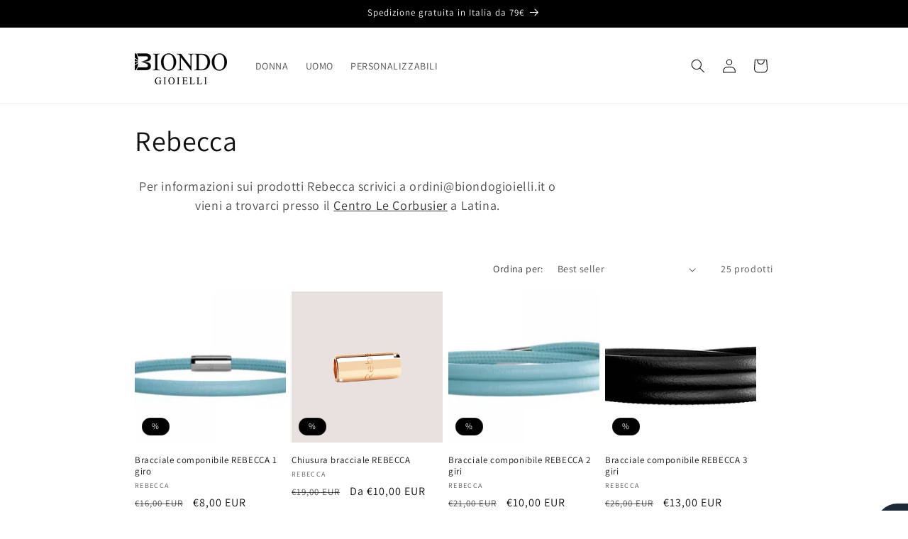

--- FILE ---
content_type: text/html; charset=utf-8
request_url: https://biondogioielli.it/collections/rebecca
body_size: 36956
content:
<!doctype html>
<html class="js" lang="it">
  <head>
    <meta charset="utf-8">
    <meta http-equiv="X-UA-Compatible" content="IE=edge">
    <meta name="viewport" content="width=device-width,initial-scale=1">
    <meta name="theme-color" content="">
    <link rel="canonical" href="https://biondogioielli.it/collections/rebecca"><link rel="preconnect" href="https://fonts.shopifycdn.com" crossorigin><title>
      Rebecca
 &ndash; Letrebi srls</title>

    
      <meta name="description" content="Per informazioni sui prodotti Rebecca scrivici a ordini@biondogioielli.it o vieni a trovarci presso il Centro Le Corbusier a Latina.">
    

    

<meta property="og:site_name" content="Letrebi srls">
<meta property="og:url" content="https://biondogioielli.it/collections/rebecca">
<meta property="og:title" content="Rebecca">
<meta property="og:type" content="website">
<meta property="og:description" content="Per informazioni sui prodotti Rebecca scrivici a ordini@biondogioielli.it o vieni a trovarci presso il Centro Le Corbusier a Latina."><meta property="og:image" content="http://biondogioielli.it/cdn/shop/files/Schermata_2022-02-22_alle_11.15.03.png?v=1669294826">
  <meta property="og:image:secure_url" content="https://biondogioielli.it/cdn/shop/files/Schermata_2022-02-22_alle_11.15.03.png?v=1669294826">
  <meta property="og:image:width" content="968">
  <meta property="og:image:height" content="432"><meta name="twitter:card" content="summary_large_image">
<meta name="twitter:title" content="Rebecca">
<meta name="twitter:description" content="Per informazioni sui prodotti Rebecca scrivici a ordini@biondogioielli.it o vieni a trovarci presso il Centro Le Corbusier a Latina.">


    <script src="//biondogioielli.it/cdn/shop/t/12/assets/constants.js?v=132983761750457495441767632558" defer="defer"></script>
    <script src="//biondogioielli.it/cdn/shop/t/12/assets/pubsub.js?v=25310214064522200911767632623" defer="defer"></script>
    <script src="//biondogioielli.it/cdn/shop/t/12/assets/global.js?v=7301445359237545521767632563" defer="defer"></script>
    <script src="//biondogioielli.it/cdn/shop/t/12/assets/details-disclosure.js?v=13653116266235556501767632560" defer="defer"></script>
    <script src="//biondogioielli.it/cdn/shop/t/12/assets/details-modal.js?v=25581673532751508451767632561" defer="defer"></script>
    <script src="//biondogioielli.it/cdn/shop/t/12/assets/search-form.js?v=133129549252120666541767632628" defer="defer"></script><script src="//biondogioielli.it/cdn/shop/t/12/assets/animations.js?v=88693664871331136111767632532" defer="defer"></script><script>window.performance && window.performance.mark && window.performance.mark('shopify.content_for_header.start');</script><meta name="google-site-verification" content="Z-doJqbCV3mtHDqFvTrmFoKHU0TO1nvVAm8teFP1S3I">
<meta id="shopify-digital-wallet" name="shopify-digital-wallet" content="/28347138100/digital_wallets/dialog">
<meta name="shopify-checkout-api-token" content="83cc3d538e948271cb3f470f68e95af3">
<link rel="alternate" type="application/atom+xml" title="Feed" href="/collections/rebecca.atom" />
<link rel="next" href="/collections/rebecca?page=2">
<link rel="alternate" hreflang="x-default" href="https://biondogioielli.it/collections/rebecca">
<link rel="alternate" hreflang="it" href="https://biondogioielli.it/collections/rebecca">
<link rel="alternate" hreflang="en" href="https://biondogioielli.it/en/collections/rebecca">
<link rel="alternate" type="application/json+oembed" href="https://biondogioielli.it/collections/rebecca.oembed">
<script async="async" src="/checkouts/internal/preloads.js?locale=it-IT"></script>
<script id="apple-pay-shop-capabilities" type="application/json">{"shopId":28347138100,"countryCode":"IT","currencyCode":"EUR","merchantCapabilities":["supports3DS"],"merchantId":"gid:\/\/shopify\/Shop\/28347138100","merchantName":"Letrebi srls","requiredBillingContactFields":["postalAddress","email","phone"],"requiredShippingContactFields":["postalAddress","email","phone"],"shippingType":"shipping","supportedNetworks":["visa","maestro","masterCard"],"total":{"type":"pending","label":"Letrebi srls","amount":"1.00"},"shopifyPaymentsEnabled":true,"supportsSubscriptions":true}</script>
<script id="shopify-features" type="application/json">{"accessToken":"83cc3d538e948271cb3f470f68e95af3","betas":["rich-media-storefront-analytics"],"domain":"biondogioielli.it","predictiveSearch":true,"shopId":28347138100,"locale":"it"}</script>
<script>var Shopify = Shopify || {};
Shopify.shop = "biondo-gioielli-srl.myshopify.com";
Shopify.locale = "it";
Shopify.currency = {"active":"EUR","rate":"1.0"};
Shopify.country = "IT";
Shopify.theme = {"name":"Copia aggiornata di Dawn","id":191542460763,"schema_name":"Dawn","schema_version":"15.4.1","theme_store_id":887,"role":"main"};
Shopify.theme.handle = "null";
Shopify.theme.style = {"id":null,"handle":null};
Shopify.cdnHost = "biondogioielli.it/cdn";
Shopify.routes = Shopify.routes || {};
Shopify.routes.root = "/";</script>
<script type="module">!function(o){(o.Shopify=o.Shopify||{}).modules=!0}(window);</script>
<script>!function(o){function n(){var o=[];function n(){o.push(Array.prototype.slice.apply(arguments))}return n.q=o,n}var t=o.Shopify=o.Shopify||{};t.loadFeatures=n(),t.autoloadFeatures=n()}(window);</script>
<script id="shop-js-analytics" type="application/json">{"pageType":"collection"}</script>
<script defer="defer" async type="module" src="//biondogioielli.it/cdn/shopifycloud/shop-js/modules/v2/client.init-shop-cart-sync_DQIcCFLZ.it.esm.js"></script>
<script defer="defer" async type="module" src="//biondogioielli.it/cdn/shopifycloud/shop-js/modules/v2/chunk.common_BYLi5q0m.esm.js"></script>
<script type="module">
  await import("//biondogioielli.it/cdn/shopifycloud/shop-js/modules/v2/client.init-shop-cart-sync_DQIcCFLZ.it.esm.js");
await import("//biondogioielli.it/cdn/shopifycloud/shop-js/modules/v2/chunk.common_BYLi5q0m.esm.js");

  window.Shopify.SignInWithShop?.initShopCartSync?.({"fedCMEnabled":true,"windoidEnabled":true});

</script>
<script>(function() {
  var isLoaded = false;
  function asyncLoad() {
    if (isLoaded) return;
    isLoaded = true;
    var urls = ["https:\/\/cloudsearch-1f874.kxcdn.com\/shopify.js?srp=\/a\/search\u0026shop=biondo-gioielli-srl.myshopify.com","https:\/\/plugin.brevo.com\/integrations\/api\/automation\/script?ma-key=2zt07bfhe3fu5uvjwymhu08x\u0026shop=biondo-gioielli-srl.myshopify.com","https:\/\/plugin.brevo.com\/integrations\/api\/sy\/cart_tracking\/script?user_connection_id=5fd2c2feab00d85e6e263143\u0026ma-key=2zt07bfhe3fu5uvjwymhu08x\u0026shop=biondo-gioielli-srl.myshopify.com","https:\/\/cookie-bar.conversionbear.com\/script?app=cookie_consent\u0026shop=biondo-gioielli-srl.myshopify.com","https:\/\/egw-app.herokuapp.com\/get_script\/6367e11c9d9811ebb2f63244a6bf6949.js?v=628909\u0026shop=biondo-gioielli-srl.myshopify.com","https:\/\/cdn.hextom.com\/js\/quickannouncementbar.js?shop=biondo-gioielli-srl.myshopify.com","https:\/\/img0.socialshopwave.com\/ssw-empty.js?shop=biondo-gioielli-srl.myshopify.com"];
    for (var i = 0; i < urls.length; i++) {
      var s = document.createElement('script');
      s.type = 'text/javascript';
      s.async = true;
      s.src = urls[i];
      var x = document.getElementsByTagName('script')[0];
      x.parentNode.insertBefore(s, x);
    }
  };
  if(window.attachEvent) {
    window.attachEvent('onload', asyncLoad);
  } else {
    window.addEventListener('load', asyncLoad, false);
  }
})();</script>
<script id="__st">var __st={"a":28347138100,"offset":3600,"reqid":"8ac7d2df-bff0-4300-95dc-6516e3b14150-1768525250","pageurl":"biondogioielli.it\/collections\/rebecca","u":"7b5e67a37376","p":"collection","rtyp":"collection","rid":164239900724};</script>
<script>window.ShopifyPaypalV4VisibilityTracking = true;</script>
<script id="captcha-bootstrap">!function(){'use strict';const t='contact',e='account',n='new_comment',o=[[t,t],['blogs',n],['comments',n],[t,'customer']],c=[[e,'customer_login'],[e,'guest_login'],[e,'recover_customer_password'],[e,'create_customer']],r=t=>t.map((([t,e])=>`form[action*='/${t}']:not([data-nocaptcha='true']) input[name='form_type'][value='${e}']`)).join(','),a=t=>()=>t?[...document.querySelectorAll(t)].map((t=>t.form)):[];function s(){const t=[...o],e=r(t);return a(e)}const i='password',u='form_key',d=['recaptcha-v3-token','g-recaptcha-response','h-captcha-response',i],f=()=>{try{return window.sessionStorage}catch{return}},m='__shopify_v',_=t=>t.elements[u];function p(t,e,n=!1){try{const o=window.sessionStorage,c=JSON.parse(o.getItem(e)),{data:r}=function(t){const{data:e,action:n}=t;return t[m]||n?{data:e,action:n}:{data:t,action:n}}(c);for(const[e,n]of Object.entries(r))t.elements[e]&&(t.elements[e].value=n);n&&o.removeItem(e)}catch(o){console.error('form repopulation failed',{error:o})}}const l='form_type',E='cptcha';function T(t){t.dataset[E]=!0}const w=window,h=w.document,L='Shopify',v='ce_forms',y='captcha';let A=!1;((t,e)=>{const n=(g='f06e6c50-85a8-45c8-87d0-21a2b65856fe',I='https://cdn.shopify.com/shopifycloud/storefront-forms-hcaptcha/ce_storefront_forms_captcha_hcaptcha.v1.5.2.iife.js',D={infoText:'Protetto da hCaptcha',privacyText:'Privacy',termsText:'Termini'},(t,e,n)=>{const o=w[L][v],c=o.bindForm;if(c)return c(t,g,e,D).then(n);var r;o.q.push([[t,g,e,D],n]),r=I,A||(h.body.append(Object.assign(h.createElement('script'),{id:'captcha-provider',async:!0,src:r})),A=!0)});var g,I,D;w[L]=w[L]||{},w[L][v]=w[L][v]||{},w[L][v].q=[],w[L][y]=w[L][y]||{},w[L][y].protect=function(t,e){n(t,void 0,e),T(t)},Object.freeze(w[L][y]),function(t,e,n,w,h,L){const[v,y,A,g]=function(t,e,n){const i=e?o:[],u=t?c:[],d=[...i,...u],f=r(d),m=r(i),_=r(d.filter((([t,e])=>n.includes(e))));return[a(f),a(m),a(_),s()]}(w,h,L),I=t=>{const e=t.target;return e instanceof HTMLFormElement?e:e&&e.form},D=t=>v().includes(t);t.addEventListener('submit',(t=>{const e=I(t);if(!e)return;const n=D(e)&&!e.dataset.hcaptchaBound&&!e.dataset.recaptchaBound,o=_(e),c=g().includes(e)&&(!o||!o.value);(n||c)&&t.preventDefault(),c&&!n&&(function(t){try{if(!f())return;!function(t){const e=f();if(!e)return;const n=_(t);if(!n)return;const o=n.value;o&&e.removeItem(o)}(t);const e=Array.from(Array(32),(()=>Math.random().toString(36)[2])).join('');!function(t,e){_(t)||t.append(Object.assign(document.createElement('input'),{type:'hidden',name:u})),t.elements[u].value=e}(t,e),function(t,e){const n=f();if(!n)return;const o=[...t.querySelectorAll(`input[type='${i}']`)].map((({name:t})=>t)),c=[...d,...o],r={};for(const[a,s]of new FormData(t).entries())c.includes(a)||(r[a]=s);n.setItem(e,JSON.stringify({[m]:1,action:t.action,data:r}))}(t,e)}catch(e){console.error('failed to persist form',e)}}(e),e.submit())}));const S=(t,e)=>{t&&!t.dataset[E]&&(n(t,e.some((e=>e===t))),T(t))};for(const o of['focusin','change'])t.addEventListener(o,(t=>{const e=I(t);D(e)&&S(e,y())}));const B=e.get('form_key'),M=e.get(l),P=B&&M;t.addEventListener('DOMContentLoaded',(()=>{const t=y();if(P)for(const e of t)e.elements[l].value===M&&p(e,B);[...new Set([...A(),...v().filter((t=>'true'===t.dataset.shopifyCaptcha))])].forEach((e=>S(e,t)))}))}(h,new URLSearchParams(w.location.search),n,t,e,['guest_login'])})(!0,!0)}();</script>
<script integrity="sha256-4kQ18oKyAcykRKYeNunJcIwy7WH5gtpwJnB7kiuLZ1E=" data-source-attribution="shopify.loadfeatures" defer="defer" src="//biondogioielli.it/cdn/shopifycloud/storefront/assets/storefront/load_feature-a0a9edcb.js" crossorigin="anonymous"></script>
<script data-source-attribution="shopify.dynamic_checkout.dynamic.init">var Shopify=Shopify||{};Shopify.PaymentButton=Shopify.PaymentButton||{isStorefrontPortableWallets:!0,init:function(){window.Shopify.PaymentButton.init=function(){};var t=document.createElement("script");t.src="https://biondogioielli.it/cdn/shopifycloud/portable-wallets/latest/portable-wallets.it.js",t.type="module",document.head.appendChild(t)}};
</script>
<script data-source-attribution="shopify.dynamic_checkout.buyer_consent">
  function portableWalletsHideBuyerConsent(e){var t=document.getElementById("shopify-buyer-consent"),n=document.getElementById("shopify-subscription-policy-button");t&&n&&(t.classList.add("hidden"),t.setAttribute("aria-hidden","true"),n.removeEventListener("click",e))}function portableWalletsShowBuyerConsent(e){var t=document.getElementById("shopify-buyer-consent"),n=document.getElementById("shopify-subscription-policy-button");t&&n&&(t.classList.remove("hidden"),t.removeAttribute("aria-hidden"),n.addEventListener("click",e))}window.Shopify?.PaymentButton&&(window.Shopify.PaymentButton.hideBuyerConsent=portableWalletsHideBuyerConsent,window.Shopify.PaymentButton.showBuyerConsent=portableWalletsShowBuyerConsent);
</script>
<script data-source-attribution="shopify.dynamic_checkout.cart.bootstrap">document.addEventListener("DOMContentLoaded",(function(){function t(){return document.querySelector("shopify-accelerated-checkout-cart, shopify-accelerated-checkout")}if(t())Shopify.PaymentButton.init();else{new MutationObserver((function(e,n){t()&&(Shopify.PaymentButton.init(),n.disconnect())})).observe(document.body,{childList:!0,subtree:!0})}}));
</script>
<link id="shopify-accelerated-checkout-styles" rel="stylesheet" media="screen" href="https://biondogioielli.it/cdn/shopifycloud/portable-wallets/latest/accelerated-checkout-backwards-compat.css" crossorigin="anonymous">
<style id="shopify-accelerated-checkout-cart">
        #shopify-buyer-consent {
  margin-top: 1em;
  display: inline-block;
  width: 100%;
}

#shopify-buyer-consent.hidden {
  display: none;
}

#shopify-subscription-policy-button {
  background: none;
  border: none;
  padding: 0;
  text-decoration: underline;
  font-size: inherit;
  cursor: pointer;
}

#shopify-subscription-policy-button::before {
  box-shadow: none;
}

      </style>
<script id="sections-script" data-sections="header" defer="defer" src="//biondogioielli.it/cdn/shop/t/12/compiled_assets/scripts.js?3245"></script>
<script>window.performance && window.performance.mark && window.performance.mark('shopify.content_for_header.end');</script>


    <style data-shopify>
      @font-face {
  font-family: Assistant;
  font-weight: 400;
  font-style: normal;
  font-display: swap;
  src: url("//biondogioielli.it/cdn/fonts/assistant/assistant_n4.9120912a469cad1cc292572851508ca49d12e768.woff2") format("woff2"),
       url("//biondogioielli.it/cdn/fonts/assistant/assistant_n4.6e9875ce64e0fefcd3f4446b7ec9036b3ddd2985.woff") format("woff");
}

      @font-face {
  font-family: Assistant;
  font-weight: 700;
  font-style: normal;
  font-display: swap;
  src: url("//biondogioielli.it/cdn/fonts/assistant/assistant_n7.bf44452348ec8b8efa3aa3068825305886b1c83c.woff2") format("woff2"),
       url("//biondogioielli.it/cdn/fonts/assistant/assistant_n7.0c887fee83f6b3bda822f1150b912c72da0f7b64.woff") format("woff");
}

      
      
      @font-face {
  font-family: Assistant;
  font-weight: 400;
  font-style: normal;
  font-display: swap;
  src: url("//biondogioielli.it/cdn/fonts/assistant/assistant_n4.9120912a469cad1cc292572851508ca49d12e768.woff2") format("woff2"),
       url("//biondogioielli.it/cdn/fonts/assistant/assistant_n4.6e9875ce64e0fefcd3f4446b7ec9036b3ddd2985.woff") format("woff");
}


      
        :root,
        .color-scheme-1 {
          --color-background: 255,255,255;
        
          --gradient-background: #ffffff;
        

        

        --color-foreground: 18,18,18;
        --color-background-contrast: 191,191,191;
        --color-shadow: 18,18,18;
        --color-button: 0,0,0;
        --color-button-text: 255,255,255;
        --color-secondary-button: 255,255,255;
        --color-secondary-button-text: 18,18,18;
        --color-link: 18,18,18;
        --color-badge-foreground: 18,18,18;
        --color-badge-background: 255,255,255;
        --color-badge-border: 18,18,18;
        --payment-terms-background-color: rgb(255 255 255);
      }
      
        
        .color-scheme-2 {
          --color-background: 233,224,224;
        
          --gradient-background: #e9e0e0;
        

        

        --color-foreground: 18,18,18;
        --color-background-contrast: 180,149,149;
        --color-shadow: 18,18,18;
        --color-button: 18,18,18;
        --color-button-text: 233,224,224;
        --color-secondary-button: 233,224,224;
        --color-secondary-button-text: 18,18,18;
        --color-link: 18,18,18;
        --color-badge-foreground: 18,18,18;
        --color-badge-background: 233,224,224;
        --color-badge-border: 18,18,18;
        --payment-terms-background-color: rgb(233 224 224);
      }
      
        
        .color-scheme-3 {
          --color-background: 18,18,18;
        
          --gradient-background: #121212;
        

        

        --color-foreground: 255,255,255;
        --color-background-contrast: 146,146,146;
        --color-shadow: 18,18,18;
        --color-button: 255,255,255;
        --color-button-text: 18,18,18;
        --color-secondary-button: 18,18,18;
        --color-secondary-button-text: 255,255,255;
        --color-link: 255,255,255;
        --color-badge-foreground: 255,255,255;
        --color-badge-background: 18,18,18;
        --color-badge-border: 255,255,255;
        --payment-terms-background-color: rgb(18 18 18);
      }
      
        
        .color-scheme-4 {
          --color-background: 0,0,0;
        
          --gradient-background: #000000;
        

        

        --color-foreground: 255,255,255;
        --color-background-contrast: 128,128,128;
        --color-shadow: 18,18,18;
        --color-button: 255,255,255;
        --color-button-text: 0,0,0;
        --color-secondary-button: 0,0,0;
        --color-secondary-button-text: 255,255,255;
        --color-link: 255,255,255;
        --color-badge-foreground: 255,255,255;
        --color-badge-background: 0,0,0;
        --color-badge-border: 255,255,255;
        --payment-terms-background-color: rgb(0 0 0);
      }
      
        
        .color-scheme-5 {
          --color-background: 51,79,180;
        
          --gradient-background: #334fb4;
        

        

        --color-foreground: 255,255,255;
        --color-background-contrast: 23,35,81;
        --color-shadow: 18,18,18;
        --color-button: 255,255,255;
        --color-button-text: 51,79,180;
        --color-secondary-button: 51,79,180;
        --color-secondary-button-text: 255,255,255;
        --color-link: 255,255,255;
        --color-badge-foreground: 255,255,255;
        --color-badge-background: 51,79,180;
        --color-badge-border: 255,255,255;
        --payment-terms-background-color: rgb(51 79 180);
      }
      

      body, .color-scheme-1, .color-scheme-2, .color-scheme-3, .color-scheme-4, .color-scheme-5 {
        color: rgba(var(--color-foreground), 0.75);
        background-color: rgb(var(--color-background));
      }

      :root {
        --font-body-family: Assistant, sans-serif;
        --font-body-style: normal;
        --font-body-weight: 400;
        --font-body-weight-bold: 700;

        --font-heading-family: Assistant, sans-serif;
        --font-heading-style: normal;
        --font-heading-weight: 400;

        --font-body-scale: 1.0;
        --font-heading-scale: 1.0;

        --media-padding: px;
        --media-border-opacity: 0.05;
        --media-border-width: 1px;
        --media-radius: 0px;
        --media-shadow-opacity: 0.0;
        --media-shadow-horizontal-offset: 0px;
        --media-shadow-vertical-offset: 4px;
        --media-shadow-blur-radius: 5px;
        --media-shadow-visible: 0;

        --page-width: 100rem;
        --page-width-margin: 0rem;

        --product-card-image-padding: 0.0rem;
        --product-card-corner-radius: 0.0rem;
        --product-card-text-alignment: left;
        --product-card-border-width: 0.0rem;
        --product-card-border-opacity: 0.1;
        --product-card-shadow-opacity: 0.0;
        --product-card-shadow-visible: 0;
        --product-card-shadow-horizontal-offset: 0.0rem;
        --product-card-shadow-vertical-offset: 0.4rem;
        --product-card-shadow-blur-radius: 0.5rem;

        --collection-card-image-padding: 0.0rem;
        --collection-card-corner-radius: 0.0rem;
        --collection-card-text-alignment: left;
        --collection-card-border-width: 0.0rem;
        --collection-card-border-opacity: 0.1;
        --collection-card-shadow-opacity: 0.0;
        --collection-card-shadow-visible: 0;
        --collection-card-shadow-horizontal-offset: 0.0rem;
        --collection-card-shadow-vertical-offset: 0.4rem;
        --collection-card-shadow-blur-radius: 0.5rem;

        --blog-card-image-padding: 0.0rem;
        --blog-card-corner-radius: 0.0rem;
        --blog-card-text-alignment: left;
        --blog-card-border-width: 0.0rem;
        --blog-card-border-opacity: 0.1;
        --blog-card-shadow-opacity: 0.0;
        --blog-card-shadow-visible: 0;
        --blog-card-shadow-horizontal-offset: 0.0rem;
        --blog-card-shadow-vertical-offset: 0.4rem;
        --blog-card-shadow-blur-radius: 0.5rem;

        --badge-corner-radius: 4.0rem;

        --popup-border-width: 1px;
        --popup-border-opacity: 0.1;
        --popup-corner-radius: 0px;
        --popup-shadow-opacity: 0.05;
        --popup-shadow-horizontal-offset: 0px;
        --popup-shadow-vertical-offset: 4px;
        --popup-shadow-blur-radius: 5px;

        --drawer-border-width: 1px;
        --drawer-border-opacity: 0.1;
        --drawer-shadow-opacity: 0.0;
        --drawer-shadow-horizontal-offset: 0px;
        --drawer-shadow-vertical-offset: 4px;
        --drawer-shadow-blur-radius: 5px;

        --spacing-sections-desktop: 0px;
        --spacing-sections-mobile: 0px;

        --grid-desktop-vertical-spacing: 8px;
        --grid-desktop-horizontal-spacing: 8px;
        --grid-mobile-vertical-spacing: 4px;
        --grid-mobile-horizontal-spacing: 4px;

        --text-boxes-border-opacity: 0.1;
        --text-boxes-border-width: 0px;
        --text-boxes-radius: 0px;
        --text-boxes-shadow-opacity: 0.0;
        --text-boxes-shadow-visible: 0;
        --text-boxes-shadow-horizontal-offset: 0px;
        --text-boxes-shadow-vertical-offset: 4px;
        --text-boxes-shadow-blur-radius: 5px;

        --buttons-radius: 0px;
        --buttons-radius-outset: 0px;
        --buttons-border-width: 1px;
        --buttons-border-opacity: 1.0;
        --buttons-shadow-opacity: 0.0;
        --buttons-shadow-visible: 0;
        --buttons-shadow-horizontal-offset: 0px;
        --buttons-shadow-vertical-offset: 4px;
        --buttons-shadow-blur-radius: 5px;
        --buttons-border-offset: 0px;

        --inputs-radius: 0px;
        --inputs-border-width: 1px;
        --inputs-border-opacity: 0.55;
        --inputs-shadow-opacity: 0.0;
        --inputs-shadow-horizontal-offset: 0px;
        --inputs-margin-offset: 0px;
        --inputs-shadow-vertical-offset: 4px;
        --inputs-shadow-blur-radius: 5px;
        --inputs-radius-outset: 0px;

        --variant-pills-radius: 40px;
        --variant-pills-border-width: 1px;
        --variant-pills-border-opacity: 0.55;
        --variant-pills-shadow-opacity: 0.0;
        --variant-pills-shadow-horizontal-offset: 0px;
        --variant-pills-shadow-vertical-offset: 4px;
        --variant-pills-shadow-blur-radius: 5px;
      }

      *,
      *::before,
      *::after {
        box-sizing: inherit;
      }

      html {
        box-sizing: border-box;
        font-size: calc(var(--font-body-scale) * 62.5%);
        height: 100%;
      }

      body {
        display: grid;
        grid-template-rows: auto auto 1fr auto;
        grid-template-columns: 100%;
        min-height: 100%;
        margin: 0;
        font-size: 1.5rem;
        letter-spacing: 0.06rem;
        line-height: calc(1 + 0.8 / var(--font-body-scale));
        font-family: var(--font-body-family);
        font-style: var(--font-body-style);
        font-weight: var(--font-body-weight);
      }

      @media screen and (min-width: 750px) {
        body {
          font-size: 1.6rem;
        }
      }
    </style>

    <link href="//biondogioielli.it/cdn/shop/t/12/assets/base.css?v=159841507637079171801767632531" rel="stylesheet" type="text/css" media="all" />
    <link rel="stylesheet" href="//biondogioielli.it/cdn/shop/t/12/assets/component-cart-items.css?v=13033300910818915211767632538" media="print" onload="this.media='all'">
      <link rel="preload" as="font" href="//biondogioielli.it/cdn/fonts/assistant/assistant_n4.9120912a469cad1cc292572851508ca49d12e768.woff2" type="font/woff2" crossorigin>
      

      <link rel="preload" as="font" href="//biondogioielli.it/cdn/fonts/assistant/assistant_n4.9120912a469cad1cc292572851508ca49d12e768.woff2" type="font/woff2" crossorigin>
      
<link href="//biondogioielli.it/cdn/shop/t/12/assets/component-localization-form.css?v=170315343355214948141767632545" rel="stylesheet" type="text/css" media="all" />
      <script src="//biondogioielli.it/cdn/shop/t/12/assets/localization-form.js?v=144176611646395275351767632614" defer="defer"></script><link
        rel="stylesheet"
        href="//biondogioielli.it/cdn/shop/t/12/assets/component-predictive-search.css?v=118923337488134913561767632550"
        media="print"
        onload="this.media='all'"
      ><script>
      if (Shopify.designMode) {
        document.documentElement.classList.add('shopify-design-mode');
      }
    </script>
  <!-- BEGIN app block: shopify://apps/pagefly-page-builder/blocks/app-embed/83e179f7-59a0-4589-8c66-c0dddf959200 -->

<!-- BEGIN app snippet: pagefly-cro-ab-testing-main -->







<script>
  ;(function () {
    const url = new URL(window.location)
    const viewParam = url.searchParams.get('view')
    if (viewParam && viewParam.includes('variant-pf-')) {
      url.searchParams.set('pf_v', viewParam)
      url.searchParams.delete('view')
      window.history.replaceState({}, '', url)
    }
  })()
</script>



<script type='module'>
  
  window.PAGEFLY_CRO = window.PAGEFLY_CRO || {}

  window.PAGEFLY_CRO['data_debug'] = {
    original_template_suffix: "all_collections",
    allow_ab_test: false,
    ab_test_start_time: 0,
    ab_test_end_time: 0,
    today_date_time: 1768525250000,
  }
  window.PAGEFLY_CRO['GA4'] = { enabled: false}
</script>

<!-- END app snippet -->








  <script src='https://cdn.shopify.com/extensions/019bb4f9-aed6-78a3-be91-e9d44663e6bf/pagefly-page-builder-215/assets/pagefly-helper.js' defer='defer'></script>

  <script src='https://cdn.shopify.com/extensions/019bb4f9-aed6-78a3-be91-e9d44663e6bf/pagefly-page-builder-215/assets/pagefly-general-helper.js' defer='defer'></script>

  <script src='https://cdn.shopify.com/extensions/019bb4f9-aed6-78a3-be91-e9d44663e6bf/pagefly-page-builder-215/assets/pagefly-snap-slider.js' defer='defer'></script>

  <script src='https://cdn.shopify.com/extensions/019bb4f9-aed6-78a3-be91-e9d44663e6bf/pagefly-page-builder-215/assets/pagefly-slideshow-v3.js' defer='defer'></script>

  <script src='https://cdn.shopify.com/extensions/019bb4f9-aed6-78a3-be91-e9d44663e6bf/pagefly-page-builder-215/assets/pagefly-slideshow-v4.js' defer='defer'></script>

  <script src='https://cdn.shopify.com/extensions/019bb4f9-aed6-78a3-be91-e9d44663e6bf/pagefly-page-builder-215/assets/pagefly-glider.js' defer='defer'></script>

  <script src='https://cdn.shopify.com/extensions/019bb4f9-aed6-78a3-be91-e9d44663e6bf/pagefly-page-builder-215/assets/pagefly-slideshow-v1-v2.js' defer='defer'></script>

  <script src='https://cdn.shopify.com/extensions/019bb4f9-aed6-78a3-be91-e9d44663e6bf/pagefly-page-builder-215/assets/pagefly-product-media.js' defer='defer'></script>

  <script src='https://cdn.shopify.com/extensions/019bb4f9-aed6-78a3-be91-e9d44663e6bf/pagefly-page-builder-215/assets/pagefly-product.js' defer='defer'></script>


<script id='pagefly-helper-data' type='application/json'>
  {
    "page_optimization": {
      "assets_prefetching": false
    },
    "elements_asset_mapper": {
      "Accordion": "https://cdn.shopify.com/extensions/019bb4f9-aed6-78a3-be91-e9d44663e6bf/pagefly-page-builder-215/assets/pagefly-accordion.js",
      "Accordion3": "https://cdn.shopify.com/extensions/019bb4f9-aed6-78a3-be91-e9d44663e6bf/pagefly-page-builder-215/assets/pagefly-accordion3.js",
      "CountDown": "https://cdn.shopify.com/extensions/019bb4f9-aed6-78a3-be91-e9d44663e6bf/pagefly-page-builder-215/assets/pagefly-countdown.js",
      "GMap1": "https://cdn.shopify.com/extensions/019bb4f9-aed6-78a3-be91-e9d44663e6bf/pagefly-page-builder-215/assets/pagefly-gmap.js",
      "GMap2": "https://cdn.shopify.com/extensions/019bb4f9-aed6-78a3-be91-e9d44663e6bf/pagefly-page-builder-215/assets/pagefly-gmap.js",
      "GMapBasicV2": "https://cdn.shopify.com/extensions/019bb4f9-aed6-78a3-be91-e9d44663e6bf/pagefly-page-builder-215/assets/pagefly-gmap.js",
      "GMapAdvancedV2": "https://cdn.shopify.com/extensions/019bb4f9-aed6-78a3-be91-e9d44663e6bf/pagefly-page-builder-215/assets/pagefly-gmap.js",
      "HTML.Video": "https://cdn.shopify.com/extensions/019bb4f9-aed6-78a3-be91-e9d44663e6bf/pagefly-page-builder-215/assets/pagefly-htmlvideo.js",
      "HTML.Video2": "https://cdn.shopify.com/extensions/019bb4f9-aed6-78a3-be91-e9d44663e6bf/pagefly-page-builder-215/assets/pagefly-htmlvideo2.js",
      "HTML.Video3": "https://cdn.shopify.com/extensions/019bb4f9-aed6-78a3-be91-e9d44663e6bf/pagefly-page-builder-215/assets/pagefly-htmlvideo2.js",
      "BackgroundVideo": "https://cdn.shopify.com/extensions/019bb4f9-aed6-78a3-be91-e9d44663e6bf/pagefly-page-builder-215/assets/pagefly-htmlvideo2.js",
      "Instagram": "https://cdn.shopify.com/extensions/019bb4f9-aed6-78a3-be91-e9d44663e6bf/pagefly-page-builder-215/assets/pagefly-instagram.js",
      "Instagram2": "https://cdn.shopify.com/extensions/019bb4f9-aed6-78a3-be91-e9d44663e6bf/pagefly-page-builder-215/assets/pagefly-instagram.js",
      "Insta3": "https://cdn.shopify.com/extensions/019bb4f9-aed6-78a3-be91-e9d44663e6bf/pagefly-page-builder-215/assets/pagefly-instagram3.js",
      "Tabs": "https://cdn.shopify.com/extensions/019bb4f9-aed6-78a3-be91-e9d44663e6bf/pagefly-page-builder-215/assets/pagefly-tab.js",
      "Tabs3": "https://cdn.shopify.com/extensions/019bb4f9-aed6-78a3-be91-e9d44663e6bf/pagefly-page-builder-215/assets/pagefly-tab3.js",
      "ProductBox": "https://cdn.shopify.com/extensions/019bb4f9-aed6-78a3-be91-e9d44663e6bf/pagefly-page-builder-215/assets/pagefly-cart.js",
      "FBPageBox2": "https://cdn.shopify.com/extensions/019bb4f9-aed6-78a3-be91-e9d44663e6bf/pagefly-page-builder-215/assets/pagefly-facebook.js",
      "FBLikeButton2": "https://cdn.shopify.com/extensions/019bb4f9-aed6-78a3-be91-e9d44663e6bf/pagefly-page-builder-215/assets/pagefly-facebook.js",
      "TwitterFeed2": "https://cdn.shopify.com/extensions/019bb4f9-aed6-78a3-be91-e9d44663e6bf/pagefly-page-builder-215/assets/pagefly-twitter.js",
      "Paragraph4": "https://cdn.shopify.com/extensions/019bb4f9-aed6-78a3-be91-e9d44663e6bf/pagefly-page-builder-215/assets/pagefly-paragraph4.js",

      "AliReviews": "https://cdn.shopify.com/extensions/019bb4f9-aed6-78a3-be91-e9d44663e6bf/pagefly-page-builder-215/assets/pagefly-3rd-elements.js",
      "BackInStock": "https://cdn.shopify.com/extensions/019bb4f9-aed6-78a3-be91-e9d44663e6bf/pagefly-page-builder-215/assets/pagefly-3rd-elements.js",
      "GloboBackInStock": "https://cdn.shopify.com/extensions/019bb4f9-aed6-78a3-be91-e9d44663e6bf/pagefly-page-builder-215/assets/pagefly-3rd-elements.js",
      "GrowaveWishlist": "https://cdn.shopify.com/extensions/019bb4f9-aed6-78a3-be91-e9d44663e6bf/pagefly-page-builder-215/assets/pagefly-3rd-elements.js",
      "InfiniteOptionsShopPad": "https://cdn.shopify.com/extensions/019bb4f9-aed6-78a3-be91-e9d44663e6bf/pagefly-page-builder-215/assets/pagefly-3rd-elements.js",
      "InkybayProductPersonalizer": "https://cdn.shopify.com/extensions/019bb4f9-aed6-78a3-be91-e9d44663e6bf/pagefly-page-builder-215/assets/pagefly-3rd-elements.js",
      "LimeSpot": "https://cdn.shopify.com/extensions/019bb4f9-aed6-78a3-be91-e9d44663e6bf/pagefly-page-builder-215/assets/pagefly-3rd-elements.js",
      "Loox": "https://cdn.shopify.com/extensions/019bb4f9-aed6-78a3-be91-e9d44663e6bf/pagefly-page-builder-215/assets/pagefly-3rd-elements.js",
      "Opinew": "https://cdn.shopify.com/extensions/019bb4f9-aed6-78a3-be91-e9d44663e6bf/pagefly-page-builder-215/assets/pagefly-3rd-elements.js",
      "Powr": "https://cdn.shopify.com/extensions/019bb4f9-aed6-78a3-be91-e9d44663e6bf/pagefly-page-builder-215/assets/pagefly-3rd-elements.js",
      "ProductReviews": "https://cdn.shopify.com/extensions/019bb4f9-aed6-78a3-be91-e9d44663e6bf/pagefly-page-builder-215/assets/pagefly-3rd-elements.js",
      "PushOwl": "https://cdn.shopify.com/extensions/019bb4f9-aed6-78a3-be91-e9d44663e6bf/pagefly-page-builder-215/assets/pagefly-3rd-elements.js",
      "ReCharge": "https://cdn.shopify.com/extensions/019bb4f9-aed6-78a3-be91-e9d44663e6bf/pagefly-page-builder-215/assets/pagefly-3rd-elements.js",
      "Rivyo": "https://cdn.shopify.com/extensions/019bb4f9-aed6-78a3-be91-e9d44663e6bf/pagefly-page-builder-215/assets/pagefly-3rd-elements.js",
      "TrackingMore": "https://cdn.shopify.com/extensions/019bb4f9-aed6-78a3-be91-e9d44663e6bf/pagefly-page-builder-215/assets/pagefly-3rd-elements.js",
      "Vitals": "https://cdn.shopify.com/extensions/019bb4f9-aed6-78a3-be91-e9d44663e6bf/pagefly-page-builder-215/assets/pagefly-3rd-elements.js",
      "Wiser": "https://cdn.shopify.com/extensions/019bb4f9-aed6-78a3-be91-e9d44663e6bf/pagefly-page-builder-215/assets/pagefly-3rd-elements.js"
    },
    "custom_elements_mapper": {
      "pf-click-action-element": "https://cdn.shopify.com/extensions/019bb4f9-aed6-78a3-be91-e9d44663e6bf/pagefly-page-builder-215/assets/pagefly-click-action-element.js",
      "pf-dialog-element": "https://cdn.shopify.com/extensions/019bb4f9-aed6-78a3-be91-e9d44663e6bf/pagefly-page-builder-215/assets/pagefly-dialog-element.js"
    }
  }
</script>


<!-- END app block --><link href="https://monorail-edge.shopifysvc.com" rel="dns-prefetch">
<script>(function(){if ("sendBeacon" in navigator && "performance" in window) {try {var session_token_from_headers = performance.getEntriesByType('navigation')[0].serverTiming.find(x => x.name == '_s').description;} catch {var session_token_from_headers = undefined;}var session_cookie_matches = document.cookie.match(/_shopify_s=([^;]*)/);var session_token_from_cookie = session_cookie_matches && session_cookie_matches.length === 2 ? session_cookie_matches[1] : "";var session_token = session_token_from_headers || session_token_from_cookie || "";function handle_abandonment_event(e) {var entries = performance.getEntries().filter(function(entry) {return /monorail-edge.shopifysvc.com/.test(entry.name);});if (!window.abandonment_tracked && entries.length === 0) {window.abandonment_tracked = true;var currentMs = Date.now();var navigation_start = performance.timing.navigationStart;var payload = {shop_id: 28347138100,url: window.location.href,navigation_start,duration: currentMs - navigation_start,session_token,page_type: "collection"};window.navigator.sendBeacon("https://monorail-edge.shopifysvc.com/v1/produce", JSON.stringify({schema_id: "online_store_buyer_site_abandonment/1.1",payload: payload,metadata: {event_created_at_ms: currentMs,event_sent_at_ms: currentMs}}));}}window.addEventListener('pagehide', handle_abandonment_event);}}());</script>
<script id="web-pixels-manager-setup">(function e(e,d,r,n,o){if(void 0===o&&(o={}),!Boolean(null===(a=null===(i=window.Shopify)||void 0===i?void 0:i.analytics)||void 0===a?void 0:a.replayQueue)){var i,a;window.Shopify=window.Shopify||{};var t=window.Shopify;t.analytics=t.analytics||{};var s=t.analytics;s.replayQueue=[],s.publish=function(e,d,r){return s.replayQueue.push([e,d,r]),!0};try{self.performance.mark("wpm:start")}catch(e){}var l=function(){var e={modern:/Edge?\/(1{2}[4-9]|1[2-9]\d|[2-9]\d{2}|\d{4,})\.\d+(\.\d+|)|Firefox\/(1{2}[4-9]|1[2-9]\d|[2-9]\d{2}|\d{4,})\.\d+(\.\d+|)|Chrom(ium|e)\/(9{2}|\d{3,})\.\d+(\.\d+|)|(Maci|X1{2}).+ Version\/(15\.\d+|(1[6-9]|[2-9]\d|\d{3,})\.\d+)([,.]\d+|)( \(\w+\)|)( Mobile\/\w+|) Safari\/|Chrome.+OPR\/(9{2}|\d{3,})\.\d+\.\d+|(CPU[ +]OS|iPhone[ +]OS|CPU[ +]iPhone|CPU IPhone OS|CPU iPad OS)[ +]+(15[._]\d+|(1[6-9]|[2-9]\d|\d{3,})[._]\d+)([._]\d+|)|Android:?[ /-](13[3-9]|1[4-9]\d|[2-9]\d{2}|\d{4,})(\.\d+|)(\.\d+|)|Android.+Firefox\/(13[5-9]|1[4-9]\d|[2-9]\d{2}|\d{4,})\.\d+(\.\d+|)|Android.+Chrom(ium|e)\/(13[3-9]|1[4-9]\d|[2-9]\d{2}|\d{4,})\.\d+(\.\d+|)|SamsungBrowser\/([2-9]\d|\d{3,})\.\d+/,legacy:/Edge?\/(1[6-9]|[2-9]\d|\d{3,})\.\d+(\.\d+|)|Firefox\/(5[4-9]|[6-9]\d|\d{3,})\.\d+(\.\d+|)|Chrom(ium|e)\/(5[1-9]|[6-9]\d|\d{3,})\.\d+(\.\d+|)([\d.]+$|.*Safari\/(?![\d.]+ Edge\/[\d.]+$))|(Maci|X1{2}).+ Version\/(10\.\d+|(1[1-9]|[2-9]\d|\d{3,})\.\d+)([,.]\d+|)( \(\w+\)|)( Mobile\/\w+|) Safari\/|Chrome.+OPR\/(3[89]|[4-9]\d|\d{3,})\.\d+\.\d+|(CPU[ +]OS|iPhone[ +]OS|CPU[ +]iPhone|CPU IPhone OS|CPU iPad OS)[ +]+(10[._]\d+|(1[1-9]|[2-9]\d|\d{3,})[._]\d+)([._]\d+|)|Android:?[ /-](13[3-9]|1[4-9]\d|[2-9]\d{2}|\d{4,})(\.\d+|)(\.\d+|)|Mobile Safari.+OPR\/([89]\d|\d{3,})\.\d+\.\d+|Android.+Firefox\/(13[5-9]|1[4-9]\d|[2-9]\d{2}|\d{4,})\.\d+(\.\d+|)|Android.+Chrom(ium|e)\/(13[3-9]|1[4-9]\d|[2-9]\d{2}|\d{4,})\.\d+(\.\d+|)|Android.+(UC? ?Browser|UCWEB|U3)[ /]?(15\.([5-9]|\d{2,})|(1[6-9]|[2-9]\d|\d{3,})\.\d+)\.\d+|SamsungBrowser\/(5\.\d+|([6-9]|\d{2,})\.\d+)|Android.+MQ{2}Browser\/(14(\.(9|\d{2,})|)|(1[5-9]|[2-9]\d|\d{3,})(\.\d+|))(\.\d+|)|K[Aa][Ii]OS\/(3\.\d+|([4-9]|\d{2,})\.\d+)(\.\d+|)/},d=e.modern,r=e.legacy,n=navigator.userAgent;return n.match(d)?"modern":n.match(r)?"legacy":"unknown"}(),u="modern"===l?"modern":"legacy",c=(null!=n?n:{modern:"",legacy:""})[u],f=function(e){return[e.baseUrl,"/wpm","/b",e.hashVersion,"modern"===e.buildTarget?"m":"l",".js"].join("")}({baseUrl:d,hashVersion:r,buildTarget:u}),m=function(e){var d=e.version,r=e.bundleTarget,n=e.surface,o=e.pageUrl,i=e.monorailEndpoint;return{emit:function(e){var a=e.status,t=e.errorMsg,s=(new Date).getTime(),l=JSON.stringify({metadata:{event_sent_at_ms:s},events:[{schema_id:"web_pixels_manager_load/3.1",payload:{version:d,bundle_target:r,page_url:o,status:a,surface:n,error_msg:t},metadata:{event_created_at_ms:s}}]});if(!i)return console&&console.warn&&console.warn("[Web Pixels Manager] No Monorail endpoint provided, skipping logging."),!1;try{return self.navigator.sendBeacon.bind(self.navigator)(i,l)}catch(e){}var u=new XMLHttpRequest;try{return u.open("POST",i,!0),u.setRequestHeader("Content-Type","text/plain"),u.send(l),!0}catch(e){return console&&console.warn&&console.warn("[Web Pixels Manager] Got an unhandled error while logging to Monorail."),!1}}}}({version:r,bundleTarget:l,surface:e.surface,pageUrl:self.location.href,monorailEndpoint:e.monorailEndpoint});try{o.browserTarget=l,function(e){var d=e.src,r=e.async,n=void 0===r||r,o=e.onload,i=e.onerror,a=e.sri,t=e.scriptDataAttributes,s=void 0===t?{}:t,l=document.createElement("script"),u=document.querySelector("head"),c=document.querySelector("body");if(l.async=n,l.src=d,a&&(l.integrity=a,l.crossOrigin="anonymous"),s)for(var f in s)if(Object.prototype.hasOwnProperty.call(s,f))try{l.dataset[f]=s[f]}catch(e){}if(o&&l.addEventListener("load",o),i&&l.addEventListener("error",i),u)u.appendChild(l);else{if(!c)throw new Error("Did not find a head or body element to append the script");c.appendChild(l)}}({src:f,async:!0,onload:function(){if(!function(){var e,d;return Boolean(null===(d=null===(e=window.Shopify)||void 0===e?void 0:e.analytics)||void 0===d?void 0:d.initialized)}()){var d=window.webPixelsManager.init(e)||void 0;if(d){var r=window.Shopify.analytics;r.replayQueue.forEach((function(e){var r=e[0],n=e[1],o=e[2];d.publishCustomEvent(r,n,o)})),r.replayQueue=[],r.publish=d.publishCustomEvent,r.visitor=d.visitor,r.initialized=!0}}},onerror:function(){return m.emit({status:"failed",errorMsg:"".concat(f," has failed to load")})},sri:function(e){var d=/^sha384-[A-Za-z0-9+/=]+$/;return"string"==typeof e&&d.test(e)}(c)?c:"",scriptDataAttributes:o}),m.emit({status:"loading"})}catch(e){m.emit({status:"failed",errorMsg:(null==e?void 0:e.message)||"Unknown error"})}}})({shopId: 28347138100,storefrontBaseUrl: "https://biondogioielli.it",extensionsBaseUrl: "https://extensions.shopifycdn.com/cdn/shopifycloud/web-pixels-manager",monorailEndpoint: "https://monorail-edge.shopifysvc.com/unstable/produce_batch",surface: "storefront-renderer",enabledBetaFlags: ["2dca8a86"],webPixelsConfigList: [{"id":"3675586907","configuration":"{\"focusDuration\":\"3\"}","eventPayloadVersion":"v1","runtimeContext":"STRICT","scriptVersion":"5267644d2647fc677b620ee257b1625c","type":"APP","apiClientId":1743893,"privacyPurposes":["ANALYTICS","SALE_OF_DATA"],"dataSharingAdjustments":{"protectedCustomerApprovalScopes":["read_customer_personal_data"]}},{"id":"703365467","configuration":"{\"config\":\"{\\\"pixel_id\\\":\\\"AW-749353552\\\",\\\"target_country\\\":\\\"IT\\\",\\\"gtag_events\\\":[{\\\"type\\\":\\\"search\\\",\\\"action_label\\\":\\\"AW-749353552\\\/qc9SCJORx84BEND0qOUC\\\"},{\\\"type\\\":\\\"begin_checkout\\\",\\\"action_label\\\":\\\"AW-749353552\\\/fXEMCJCRx84BEND0qOUC\\\"},{\\\"type\\\":\\\"view_item\\\",\\\"action_label\\\":[\\\"AW-749353552\\\/eezECIqRx84BEND0qOUC\\\",\\\"MC-F6YJFWEC15\\\"]},{\\\"type\\\":\\\"purchase\\\",\\\"action_label\\\":[\\\"AW-749353552\\\/sB_1CI-Qx84BEND0qOUC\\\",\\\"MC-F6YJFWEC15\\\"]},{\\\"type\\\":\\\"page_view\\\",\\\"action_label\\\":[\\\"AW-749353552\\\/HaI0CIyQx84BEND0qOUC\\\",\\\"MC-F6YJFWEC15\\\"]},{\\\"type\\\":\\\"add_payment_info\\\",\\\"action_label\\\":\\\"AW-749353552\\\/OWC5CJaRx84BEND0qOUC\\\"},{\\\"type\\\":\\\"add_to_cart\\\",\\\"action_label\\\":\\\"AW-749353552\\\/8wL6CI2Rx84BEND0qOUC\\\"}],\\\"enable_monitoring_mode\\\":false}\"}","eventPayloadVersion":"v1","runtimeContext":"OPEN","scriptVersion":"b2a88bafab3e21179ed38636efcd8a93","type":"APP","apiClientId":1780363,"privacyPurposes":[],"dataSharingAdjustments":{"protectedCustomerApprovalScopes":["read_customer_address","read_customer_email","read_customer_name","read_customer_personal_data","read_customer_phone"]}},{"id":"458719579","configuration":"{\"pixel_id\":\"615616022694134\",\"pixel_type\":\"facebook_pixel\",\"metaapp_system_user_token\":\"-\"}","eventPayloadVersion":"v1","runtimeContext":"OPEN","scriptVersion":"ca16bc87fe92b6042fbaa3acc2fbdaa6","type":"APP","apiClientId":2329312,"privacyPurposes":["ANALYTICS","MARKETING","SALE_OF_DATA"],"dataSharingAdjustments":{"protectedCustomerApprovalScopes":["read_customer_address","read_customer_email","read_customer_name","read_customer_personal_data","read_customer_phone"]}},{"id":"shopify-app-pixel","configuration":"{}","eventPayloadVersion":"v1","runtimeContext":"STRICT","scriptVersion":"0450","apiClientId":"shopify-pixel","type":"APP","privacyPurposes":["ANALYTICS","MARKETING"]},{"id":"shopify-custom-pixel","eventPayloadVersion":"v1","runtimeContext":"LAX","scriptVersion":"0450","apiClientId":"shopify-pixel","type":"CUSTOM","privacyPurposes":["ANALYTICS","MARKETING"]}],isMerchantRequest: false,initData: {"shop":{"name":"Letrebi srls","paymentSettings":{"currencyCode":"EUR"},"myshopifyDomain":"biondo-gioielli-srl.myshopify.com","countryCode":"IT","storefrontUrl":"https:\/\/biondogioielli.it"},"customer":null,"cart":null,"checkout":null,"productVariants":[],"purchasingCompany":null},},"https://biondogioielli.it/cdn","fcfee988w5aeb613cpc8e4bc33m6693e112",{"modern":"","legacy":""},{"shopId":"28347138100","storefrontBaseUrl":"https:\/\/biondogioielli.it","extensionBaseUrl":"https:\/\/extensions.shopifycdn.com\/cdn\/shopifycloud\/web-pixels-manager","surface":"storefront-renderer","enabledBetaFlags":"[\"2dca8a86\"]","isMerchantRequest":"false","hashVersion":"fcfee988w5aeb613cpc8e4bc33m6693e112","publish":"custom","events":"[[\"page_viewed\",{}],[\"collection_viewed\",{\"collection\":{\"id\":\"164239900724\",\"title\":\"Rebecca\",\"productVariants\":[{\"price\":{\"amount\":8.0,\"currencyCode\":\"EUR\"},\"product\":{\"title\":\"Bracciale componibile REBECCA 1 giro\",\"vendor\":\"Rebecca\",\"id\":\"6594948104244\",\"untranslatedTitle\":\"Bracciale componibile REBECCA 1 giro\",\"url\":\"\/products\/bracciale-donna-componibile-rebecca\",\"type\":\"Bracciale\"},\"id\":\"39470635221044\",\"image\":{\"src\":\"\/\/biondogioielli.it\/cdn\/shop\/products\/braccialecomponibilerebecca.png?v=1636820110\"},\"sku\":\"BWLBPL01\",\"title\":\"Celeste\",\"untranslatedTitle\":\"Celeste\"},{\"price\":{\"amount\":12.0,\"currencyCode\":\"EUR\"},\"product\":{\"title\":\"Chiusura bracciale REBECCA\",\"vendor\":\"Rebecca\",\"id\":\"6594958426164\",\"untranslatedTitle\":\"Chiusura bracciale REBECCA\",\"url\":\"\/products\/chiusura-bracciale-componibile-rebecca\",\"type\":\"Charm\"},\"id\":\"39470670610484\",\"image\":{\"src\":\"\/\/biondogioielli.it\/cdn\/shop\/products\/chiusurabraccialecomponibilerebecca.png?v=1636825234\"},\"sku\":\"BWLCBR01\",\"title\":\"Placcato oro rosa\",\"untranslatedTitle\":\"Placcato oro rosa\"},{\"price\":{\"amount\":10.0,\"currencyCode\":\"EUR\"},\"product\":{\"title\":\"Bracciale componibile REBECCA 2 giri\",\"vendor\":\"Rebecca\",\"id\":\"6594950168628\",\"untranslatedTitle\":\"Bracciale componibile REBECCA 2 giri\",\"url\":\"\/products\/bracciale-donna-componibile-rebecca-2giri\",\"type\":\"Bracciale\"},\"id\":\"39470642757684\",\"image\":{\"src\":\"\/\/biondogioielli.it\/cdn\/shop\/products\/braccialecomponibileinpelleazzurro.png?v=1636822520\"},\"sku\":\"BWLBPL02\",\"title\":\"Celeste\",\"untranslatedTitle\":\"Celeste\"},{\"price\":{\"amount\":13.0,\"currencyCode\":\"EUR\"},\"product\":{\"title\":\"Bracciale componibile REBECCA 3 giri\",\"vendor\":\"Rebecca\",\"id\":\"6594954657844\",\"untranslatedTitle\":\"Bracciale componibile REBECCA 3 giri\",\"url\":\"\/products\/bracciale-donna-componibile-rebecca-3-giri\",\"type\":\"Bracciale\"},\"id\":\"39470656159796\",\"image\":{\"src\":\"\/\/biondogioielli.it\/cdn\/shop\/products\/bracciale_rebecca_my_world_pelle_chiusura_bianca_bwlbpl03.jpg?v=1636823499\"},\"sku\":\"BWLBPL03\",\"title\":\"Celeste\",\"untranslatedTitle\":\"Celeste\"},{\"price\":{\"amount\":80.0,\"currencyCode\":\"EUR\"},\"product\":{\"title\":\"Anello donna REBECCA Lettera iniziale\",\"vendor\":\"Rebecca\",\"id\":\"4624242147380\",\"untranslatedTitle\":\"Anello donna REBECCA Lettera iniziale\",\"url\":\"\/products\/anello-donna-rebecca-4\",\"type\":\"Anello\"},\"id\":\"39295182536756\",\"image\":{\"src\":\"\/\/biondogioielli.it\/cdn\/shop\/products\/SWRAZA51-anello-lettera-a.png?v=1592454093\"},\"sku\":\"SWRAZA51\",\"title\":\"A\",\"untranslatedTitle\":\"A\"},{\"price\":{\"amount\":8.0,\"currencyCode\":\"EUR\"},\"product\":{\"title\":\"Charm donna segno zodiacale REBECCA\",\"vendor\":\"Rebecca\",\"id\":\"6594962391092\",\"untranslatedTitle\":\"Charm donna segno zodiacale REBECCA\",\"url\":\"\/products\/charm-rebecca-segno-zodiacale\",\"type\":\"Charm\"},\"id\":\"39470684667956\",\"image\":{\"src\":\"\/\/biondogioielli.it\/cdn\/shop\/products\/charsegnozodiacalegemelli.jpg?v=1636828356\"},\"sku\":\"BWLPOZ03\",\"title\":\"Gemelli\",\"untranslatedTitle\":\"Gemelli\"},{\"price\":{\"amount\":28.0,\"currencyCode\":\"EUR\"},\"product\":{\"title\":\"Charm donna Cuore brillante REBECCA\",\"vendor\":\"Rebecca\",\"id\":\"6594946269236\",\"untranslatedTitle\":\"Charm donna Cuore brillante REBECCA\",\"url\":\"\/products\/charm-cuore-brillante\",\"type\":\"Charm\"},\"id\":\"39470630240308\",\"image\":{\"src\":\"\/\/biondogioielli.it\/cdn\/shop\/products\/charm-donna-gioielli-rebecca-myworld-bwlazr83_164727.jpg?v=1636819542\"},\"sku\":\"BWLAZR83\",\"title\":\"Default Title\",\"untranslatedTitle\":\"Default Title\"},{\"price\":{\"amount\":40.0,\"currencyCode\":\"EUR\"},\"product\":{\"title\":\"Bracciale uomo REBECCA\",\"vendor\":\"Rebecca\",\"id\":\"6594926772276\",\"untranslatedTitle\":\"Bracciale uomo REBECCA\",\"url\":\"\/products\/bracciale-uomo-rebecca-1\",\"type\":\"Bracciale\"},\"id\":\"39470365507636\",\"image\":{\"src\":\"\/\/biondogioielli.it\/cdn\/shop\/products\/braccialeuomo.png?v=1636817360\"},\"sku\":\"IFOBXX03\",\"title\":\"Default Title\",\"untranslatedTitle\":\"Default Title\"},{\"price\":{\"amount\":45.0,\"currencyCode\":\"EUR\"},\"product\":{\"title\":\"Bracciale REBECCA\",\"vendor\":\"Rebecca\",\"id\":\"6594926280756\",\"untranslatedTitle\":\"Bracciale REBECCA\",\"url\":\"\/products\/bracciale-rebecca\",\"type\":\"Bracciale\"},\"id\":\"39470363181108\",\"image\":{\"src\":\"\/\/biondogioielli.it\/cdn\/shop\/products\/braccialeincarbonio.jpg?v=1636816948\"},\"sku\":\"ICFBCL03\",\"title\":\"Default Title\",\"untranslatedTitle\":\"Default Title\"},{\"price\":{\"amount\":39.0,\"currencyCode\":\"EUR\"},\"product\":{\"title\":\"Ciondolo donna REBECCA Lettera iniziale\",\"vendor\":\"Rebecca\",\"id\":\"6594162622516\",\"untranslatedTitle\":\"Ciondolo donna REBECCA Lettera iniziale\",\"url\":\"\/products\/ciondolo-donna-rebecca-lettera-iniziale\",\"type\":\"Ciondolo\"},\"id\":\"39466648043572\",\"image\":{\"src\":\"\/\/biondogioielli.it\/cdn\/shop\/products\/charm-donna-gioielli-rebecca-myworldsilver-swrpap66_167149.jpg?v=1636648933\"},\"sku\":\"SWRPAB52\",\"title\":\"B\",\"untranslatedTitle\":\"B\"},{\"price\":{\"amount\":35.0,\"currencyCode\":\"EUR\"},\"product\":{\"title\":\"Ciondolo REBECCA Lettera\",\"vendor\":\"Rebecca\",\"id\":\"4624620355636\",\"untranslatedTitle\":\"Ciondolo REBECCA Lettera\",\"url\":\"\/products\/ciondolo-rebecca-lettera-rosa\",\"type\":\"Ciondolo\"},\"id\":\"39466610458676\",\"image\":{\"src\":\"\/\/biondogioielli.it\/cdn\/shop\/products\/charm-donna-gioielli-rebecca-myworld-bwrprb02_165411.jpg?v=1592454221\"},\"sku\":\"BWRPRB02\",\"title\":\"B \/ Rosa\",\"untranslatedTitle\":\"B \/ Rosa\"},{\"price\":{\"amount\":39.0,\"currencyCode\":\"EUR\"},\"product\":{\"title\":\"Ciondolo donna REBECCA Lettera iniziale glitter\",\"vendor\":\"Rebecca\",\"id\":\"4624470638644\",\"untranslatedTitle\":\"Ciondolo donna REBECCA Lettera iniziale glitter\",\"url\":\"\/products\/ciondolo-rebecca-lettera-iniziale-alfabeto\",\"type\":\"Ciondolo\"},\"id\":\"39462870417460\",\"image\":{\"src\":\"\/\/biondogioielli.it\/cdn\/shop\/products\/charm-donna-gioielli-rebecca-myworld-bwgpbb02_164524_a48109cf-f8c4-4fee-a9cb-bea940ab6306.jpg?v=1593671602\"},\"sku\":\"BWGPBB02\",\"title\":\"B\",\"untranslatedTitle\":\"B\"},{\"price\":{\"amount\":48.0,\"currencyCode\":\"EUR\"},\"product\":{\"title\":\"Collana donna REBECCA\",\"vendor\":\"Rebecca\",\"id\":\"4624466509876\",\"untranslatedTitle\":\"Collana donna REBECCA\",\"url\":\"\/products\/collana-uomo-rebecca-1\",\"type\":\"Collana\"},\"id\":\"32157156016180\",\"image\":{\"src\":\"\/\/biondogioielli.it\/cdn\/shop\/products\/collana-donna-gioielli-rebecca-boulevard-pearl-bbpkbb07_163041.jpg?v=1592454258\"},\"sku\":\"BBPKBB07\",\"title\":\"Default Title\",\"untranslatedTitle\":\"Default Title\"},{\"price\":{\"amount\":98.0,\"currencyCode\":\"EUR\"},\"product\":{\"title\":\"Collana uomo REBECCA\",\"vendor\":\"Rebecca\",\"id\":\"4624466051124\",\"untranslatedTitle\":\"Collana uomo REBECCA\",\"url\":\"\/products\/collana-uomo-rebecca\",\"type\":\"Collana\"},\"id\":\"32157155033140\",\"image\":{\"src\":\"\/\/biondogioielli.it\/cdn\/shop\/products\/collana-uomo-gioielli-rebecca-uomo-suokav01_166675.jpg?v=1592454309\"},\"sku\":\"SUOKAV01\",\"title\":\"Default Title\",\"untranslatedTitle\":\"Default Title\"},{\"price\":{\"amount\":40.0,\"currencyCode\":\"EUR\"},\"product\":{\"title\":\"Orecchini donna REBECCA Farfalla\",\"vendor\":\"Rebecca\",\"id\":\"4624463560756\",\"untranslatedTitle\":\"Orecchini donna REBECCA Farfalla\",\"url\":\"\/products\/orecchini-donna-rebecca-libellula\",\"type\":\"Orecchini\"},\"id\":\"32157148151860\",\"image\":{\"src\":\"\/\/biondogioielli.it\/cdn\/shop\/products\/orecchini-donna-gioielli-rebecca-myfriends-spfoab14_165827.jpg?v=1592454313\"},\"sku\":\"SPFOAB14\",\"title\":\"Default Title\",\"untranslatedTitle\":\"Default Title\"},{\"price\":{\"amount\":30.0,\"currencyCode\":\"EUR\"},\"product\":{\"title\":\"Orecchini donna REBECCA Libellula\",\"vendor\":\"Rebecca\",\"id\":\"4624463102004\",\"untranslatedTitle\":\"Orecchini donna REBECCA Libellula\",\"url\":\"\/products\/orecchini-donna-rebecca-quadrifoglio\",\"type\":\"Orecchini\"},\"id\":\"32157145038900\",\"image\":{\"src\":\"\/\/biondogioielli.it\/cdn\/shop\/products\/orecchini-donna-gioielli-rebecca-myfriends-spfoab21_165829.jpg?v=1592454314\"},\"sku\":\"SPFOAB21\",\"title\":\"Default Title\",\"untranslatedTitle\":\"Default Title\"},{\"price\":{\"amount\":40.0,\"currencyCode\":\"EUR\"},\"product\":{\"title\":\"Orecchini donna REBECCA Quadrifoglio\",\"vendor\":\"Rebecca\",\"id\":\"4624462774324\",\"untranslatedTitle\":\"Orecchini donna REBECCA Quadrifoglio\",\"url\":\"\/products\/orecchini-donna-rebecca\",\"type\":\"Orecchini\"},\"id\":\"32157144645684\",\"image\":{\"src\":\"\/\/biondogioielli.it\/cdn\/shop\/products\/orecchini-donna-gioielli-rebecca-myfriends-spfoab45_165839.jpg?v=1592454316\"},\"sku\":\"SPFOAB45\",\"title\":\"Default Title\",\"untranslatedTitle\":\"Default Title\"},{\"price\":{\"amount\":25.0,\"currencyCode\":\"EUR\"},\"product\":{\"title\":\"Collana donna REBECCA\",\"vendor\":\"Rebecca\",\"id\":\"4624460841012\",\"untranslatedTitle\":\"Collana donna REBECCA\",\"url\":\"\/products\/collana-donna-rebecca\",\"type\":\"Collana\"},\"id\":\"32157137436724\",\"image\":{\"src\":\"\/\/biondogioielli.it\/cdn\/shop\/products\/collana-donna-gioielli-rebecca-myworldsilver-swwkaa31_167293.jpg?v=1592454255\"},\"sku\":\"SWWKAA31\",\"title\":\"Default Title\",\"untranslatedTitle\":\"Default Title\"},{\"price\":{\"amount\":55.0,\"currencyCode\":\"EUR\"},\"product\":{\"title\":\"Collana donna REBECCA Lettera B\",\"vendor\":\"Rebecca\",\"id\":\"4624457039924\",\"untranslatedTitle\":\"Collana donna REBECCA Lettera B\",\"url\":\"\/products\/collana-donna-rebecca-lettera-b\",\"type\":\"Collana\"},\"id\":\"32157128818740\",\"image\":{\"src\":\"\/\/biondogioielli.it\/cdn\/shop\/products\/BWGKBB02-collana-lettera-B.jpg?v=1592454262\"},\"sku\":\"BWGKBB02\",\"title\":\"Default Title\",\"untranslatedTitle\":\"Default Title\"},{\"price\":{\"amount\":45.0,\"currencyCode\":\"EUR\"},\"product\":{\"title\":\"Anello uomo REBECCA\",\"vendor\":\"Rebecca\",\"id\":\"4624239034420\",\"untranslatedTitle\":\"Anello uomo REBECCA\",\"url\":\"\/products\/anello-uomo-rebecca-4\",\"type\":\"Anello\"},\"id\":\"32155746861108\",\"image\":{\"src\":\"\/\/biondogioielli.it\/cdn\/shop\/products\/anello-uomo-gioielli-rebecca-uomo-suoaav01_166410.jpg?v=1592454160\"},\"sku\":\"SUOAAV01\",\"title\":\"Default Title\",\"untranslatedTitle\":\"Default Title\"},{\"price\":{\"amount\":53.0,\"currencyCode\":\"EUR\"},\"product\":{\"title\":\"Anello donna REBECCA\",\"vendor\":\"Rebecca\",\"id\":\"4624229007412\",\"untranslatedTitle\":\"Anello donna REBECCA\",\"url\":\"\/products\/anello-donna-rebecca-rosa\",\"type\":\"Anello\"},\"id\":\"32155709112372\",\"image\":{\"src\":\"\/\/biondogioielli.it\/cdn\/shop\/products\/anello-rebecca-rosa.jpg?v=1609992742\"},\"sku\":\"BHSARQ02\",\"title\":\"Default Title\",\"untranslatedTitle\":\"Default Title\"},{\"price\":{\"amount\":60.0,\"currencyCode\":\"EUR\"},\"product\":{\"title\":\"Anello uomo REBECCA\",\"vendor\":\"Rebecca\",\"id\":\"4624227303476\",\"untranslatedTitle\":\"Anello uomo REBECCA\",\"url\":\"\/products\/anello-uomo-rebecca-2\",\"type\":\"Anello\"},\"id\":\"32155697512500\",\"image\":{\"src\":\"\/\/biondogioielli.it\/cdn\/shop\/products\/IFOABS02-anello-uomo.jpg?v=1592454157\"},\"sku\":\"IFOABS02 22\",\"title\":\"22\",\"untranslatedTitle\":\"22\"},{\"price\":{\"amount\":79.0,\"currencyCode\":\"EUR\"},\"product\":{\"title\":\"Anello sigillo uomo REBECCA\",\"vendor\":\"Rebecca\",\"id\":\"4624224682036\",\"untranslatedTitle\":\"Anello sigillo uomo REBECCA\",\"url\":\"\/products\/anello-uomo-rebecca\",\"type\":\"Anello\"},\"id\":\"32155690500148\",\"image\":{\"src\":\"\/\/biondogioielli.it\/cdn\/shop\/products\/anello-uomo-ICFACC04.jpg?v=1592454153\"},\"sku\":\"ICFACC04\",\"title\":\"Default Title\",\"untranslatedTitle\":\"Default Title\"},{\"price\":{\"amount\":35.0,\"currencyCode\":\"EUR\"},\"product\":{\"title\":\"Anello uomo REBECCA\",\"vendor\":\"Rebecca\",\"id\":\"4624222978100\",\"untranslatedTitle\":\"Anello uomo REBECCA\",\"url\":\"\/products\/bracciale-donna-rebecca-2\",\"type\":\"Anello\"},\"id\":\"32155697348660\",\"image\":{\"src\":\"\/\/biondogioielli.it\/cdn\/shop\/products\/ifoaxx01-rebecca-anello.uomo.jpg?v=1592454151\"},\"sku\":\"IFOAXX01 22\",\"title\":\"22\",\"untranslatedTitle\":\"22\"}]}}]]"});</script><script>
  window.ShopifyAnalytics = window.ShopifyAnalytics || {};
  window.ShopifyAnalytics.meta = window.ShopifyAnalytics.meta || {};
  window.ShopifyAnalytics.meta.currency = 'EUR';
  var meta = {"products":[{"id":6594948104244,"gid":"gid:\/\/shopify\/Product\/6594948104244","vendor":"Rebecca","type":"Bracciale","handle":"bracciale-donna-componibile-rebecca","variants":[{"id":39470635221044,"price":800,"name":"Bracciale componibile REBECCA 1 giro - Celeste","public_title":"Celeste","sku":"BWLBPL01"},{"id":39470636630068,"price":800,"name":"Bracciale componibile REBECCA 1 giro - Arancione","public_title":"Arancione","sku":"BWLBPA01"},{"id":39470636662836,"price":800,"name":"Bracciale componibile REBECCA 1 giro - Verde scuro","public_title":"Verde scuro","sku":"BWLBPT01"},{"id":39470636728372,"price":800,"name":"Bracciale componibile REBECCA 1 giro - Marrone","public_title":"Marrone","sku":"BWLBPO01"},{"id":39470636761140,"price":800,"name":"Bracciale componibile REBECCA 1 giro - Marrone scuro","public_title":"Marrone scuro","sku":"BWLBPM01"}],"remote":false},{"id":6594958426164,"gid":"gid:\/\/shopify\/Product\/6594958426164","vendor":"Rebecca","type":"Charm","handle":"chiusura-bracciale-componibile-rebecca","variants":[{"id":39470670610484,"price":1200,"name":"Chiusura bracciale REBECCA - Placcato oro rosa","public_title":"Placcato oro rosa","sku":"BWLCBR01"},{"id":39470670643252,"price":1200,"name":"Chiusura bracciale REBECCA - Placcato oro giallo","public_title":"Placcato oro giallo","sku":"BWLCBO01"},{"id":39470670676020,"price":1100,"name":"Chiusura bracciale REBECCA - Brunito","public_title":"Brunito","sku":"BWLCBN01"},{"id":39470671921204,"price":1000,"name":"Chiusura bracciale REBECCA - Acciaio Lucido","public_title":"Acciaio Lucido","sku":"BWLCXL01"},{"id":39470672052276,"price":1200,"name":"Chiusura bracciale REBECCA - Acciaio Satinato","public_title":"Acciaio Satinato","sku":"BWLCXS01"}],"remote":false},{"id":6594950168628,"gid":"gid:\/\/shopify\/Product\/6594950168628","vendor":"Rebecca","type":"Bracciale","handle":"bracciale-donna-componibile-rebecca-2giri","variants":[{"id":39470642757684,"price":1000,"name":"Bracciale componibile REBECCA 2 giri - Celeste","public_title":"Celeste","sku":"BWLBPL02"},{"id":39470642823220,"price":1000,"name":"Bracciale componibile REBECCA 2 giri - Verde scuro","public_title":"Verde scuro","sku":"BWLBPT02"},{"id":39470642855988,"price":1000,"name":"Bracciale componibile REBECCA 2 giri - Fango","public_title":"Fango","sku":"BWLBPF02"},{"id":39470642888756,"price":1000,"name":"Bracciale componibile REBECCA 2 giri - Nero","public_title":"Nero","sku":"BWLBPN02"},{"id":39470642921524,"price":1000,"name":"Bracciale componibile REBECCA 2 giri - Biscotto","public_title":"Biscotto","sku":"BWLBPS02"},{"id":39470649704500,"price":1000,"name":"Bracciale componibile REBECCA 2 giri - Marrone","public_title":"Marrone","sku":"BWLBPO02"}],"remote":false},{"id":6594954657844,"gid":"gid:\/\/shopify\/Product\/6594954657844","vendor":"Rebecca","type":"Bracciale","handle":"bracciale-donna-componibile-rebecca-3-giri","variants":[{"id":39470656159796,"price":1300,"name":"Bracciale componibile REBECCA 3 giri - Celeste","public_title":"Celeste","sku":"BWLBPL03"},{"id":39470656290868,"price":1300,"name":"Bracciale componibile REBECCA 3 giri - Verde scuro","public_title":"Verde scuro","sku":"BWLBPT03"},{"id":39470656323636,"price":1300,"name":"Bracciale componibile REBECCA 3 giri - Blu","public_title":"Blu","sku":"BWLBPB03"},{"id":39470656258100,"price":1300,"name":"Bracciale componibile REBECCA 3 giri - Nero","public_title":"Nero","sku":"BWLBPN03"},{"id":39470656847924,"price":1300,"name":"Bracciale componibile REBECCA 3 giri - Crema","public_title":"Crema","sku":"BWLBPC03"},{"id":39470656880692,"price":1300,"name":"Bracciale componibile REBECCA 3 giri - Verde chiaro","public_title":"Verde chiaro","sku":"BWLBPV03"}],"remote":false},{"id":4624242147380,"gid":"gid:\/\/shopify\/Product\/4624242147380","vendor":"Rebecca","type":"Anello","handle":"anello-donna-rebecca-4","variants":[{"id":39295182536756,"price":8000,"name":"Anello donna REBECCA Lettera iniziale - A","public_title":"A","sku":"SWRAZA51"},{"id":39295182569524,"price":8000,"name":"Anello donna REBECCA Lettera iniziale - B","public_title":"B","sku":"SWRAZA52"},{"id":39462855147572,"price":8000,"name":"Anello donna REBECCA Lettera iniziale - C","public_title":"C","sku":"SWRAZC53"},{"id":39295182602292,"price":8000,"name":"Anello donna REBECCA Lettera iniziale - F","public_title":"F","sku":"SWRAZA56"},{"id":39295182635060,"price":8000,"name":"Anello donna REBECCA Lettera iniziale - L","public_title":"L","sku":"SWRAZA62"},{"id":39295183454260,"price":8000,"name":"Anello donna REBECCA Lettera iniziale - R","public_title":"R","sku":"SWRAZR68"},{"id":39295182667828,"price":8000,"name":"Anello donna REBECCA Lettera iniziale - V","public_title":"V","sku":"SWRAZA72"}],"remote":false},{"id":6594962391092,"gid":"gid:\/\/shopify\/Product\/6594962391092","vendor":"Rebecca","type":"Charm","handle":"charm-rebecca-segno-zodiacale","variants":[{"id":39470684667956,"price":800,"name":"Charm donna segno zodiacale REBECCA - Gemelli","public_title":"Gemelli","sku":"BWLPOZ03"},{"id":39470684700724,"price":800,"name":"Charm donna segno zodiacale REBECCA - Cancro","public_title":"Cancro","sku":"BWLPOZ04"},{"id":39470684733492,"price":800,"name":"Charm donna segno zodiacale REBECCA - Vergine","public_title":"Vergine","sku":"BWLPOZ06"},{"id":39470684766260,"price":800,"name":"Charm donna segno zodiacale REBECCA - Pesci","public_title":"Pesci","sku":"BWLPOZ12"},{"id":39470685618228,"price":800,"name":"Charm donna segno zodiacale REBECCA - Scorpione","public_title":"Scorpione","sku":"BWLPOZ08"}],"remote":false},{"id":6594946269236,"gid":"gid:\/\/shopify\/Product\/6594946269236","vendor":"Rebecca","type":"Charm","handle":"charm-cuore-brillante","variants":[{"id":39470630240308,"price":2800,"name":"Charm donna Cuore brillante REBECCA","public_title":null,"sku":"BWLAZR83"}],"remote":false},{"id":6594926772276,"gid":"gid:\/\/shopify\/Product\/6594926772276","vendor":"Rebecca","type":"Bracciale","handle":"bracciale-uomo-rebecca-1","variants":[{"id":39470365507636,"price":4000,"name":"Bracciale uomo REBECCA","public_title":null,"sku":"IFOBXX03"}],"remote":false},{"id":6594926280756,"gid":"gid:\/\/shopify\/Product\/6594926280756","vendor":"Rebecca","type":"Bracciale","handle":"bracciale-rebecca","variants":[{"id":39470363181108,"price":4500,"name":"Bracciale REBECCA","public_title":null,"sku":"ICFBCL03"}],"remote":false},{"id":6594162622516,"gid":"gid:\/\/shopify\/Product\/6594162622516","vendor":"Rebecca","type":"Ciondolo","handle":"ciondolo-donna-rebecca-lettera-iniziale","variants":[{"id":39466648043572,"price":3900,"name":"Ciondolo donna REBECCA Lettera iniziale - B","public_title":"B","sku":"SWRPAB52"},{"id":39466648076340,"price":3900,"name":"Ciondolo donna REBECCA Lettera iniziale - E","public_title":"E","sku":"SWRPAE55"},{"id":39466648109108,"price":3900,"name":"Ciondolo donna REBECCA Lettera iniziale - P","public_title":"P","sku":"SWRPAP66"},{"id":39466648141876,"price":3900,"name":"Ciondolo donna REBECCA Lettera iniziale - N","public_title":"N","sku":"SWRPAN64"}],"remote":false},{"id":4624620355636,"gid":"gid:\/\/shopify\/Product\/4624620355636","vendor":"Rebecca","type":"Ciondolo","handle":"ciondolo-rebecca-lettera-rosa","variants":[{"id":39466610458676,"price":3500,"name":"Ciondolo REBECCA Lettera - B \/ Rosa","public_title":"B \/ Rosa","sku":"BWRPRB02"},{"id":39466621370420,"price":3500,"name":"Ciondolo REBECCA Lettera - B \/ Bianco","public_title":"B \/ Bianco","sku":"BWRPRB03"},{"id":39466610491444,"price":3500,"name":"Ciondolo REBECCA Lettera - D \/ Rosa","public_title":"D \/ Rosa","sku":"BWRPRB04"},{"id":39466610524212,"price":3500,"name":"Ciondolo REBECCA Lettera - E \/ Rosa","public_title":"E \/ Rosa","sku":"BWRPRB06"},{"id":39466610556980,"price":3500,"name":"Ciondolo REBECCA Lettera - F \/ Rosa","public_title":"F \/ Rosa","sku":"BWRPRB08"},{"id":39466610589748,"price":3500,"name":"Ciondolo REBECCA Lettera - G \/ Rosa","public_title":"G \/ Rosa","sku":"BWRPRB010"},{"id":39466610622516,"price":3500,"name":"Ciondolo REBECCA Lettera - P \/ Rosa","public_title":"P \/ Rosa","sku":"BWRPRB014"},{"id":39466610688052,"price":3500,"name":"Ciondolo REBECCA Lettera - N \/ Rosa","public_title":"N \/ Rosa","sku":"BWRPRB016"},{"id":39466610720820,"price":3500,"name":"Ciondolo REBECCA Lettera - R \/ Rosa","public_title":"R \/ Rosa","sku":"BWRPRB018"},{"id":39466611081268,"price":3500,"name":"Ciondolo REBECCA Lettera - T \/ Rosa","public_title":"T \/ Rosa","sku":"BWRPRB020"},{"id":39466610655284,"price":3500,"name":"Ciondolo REBECCA Lettera - V \/ Rosa","public_title":"V \/ Rosa","sku":"BWRPRB022"}],"remote":false},{"id":4624470638644,"gid":"gid:\/\/shopify\/Product\/4624470638644","vendor":"Rebecca","type":"Ciondolo","handle":"ciondolo-rebecca-lettera-iniziale-alfabeto","variants":[{"id":39462870417460,"price":3900,"name":"Ciondolo donna REBECCA Lettera iniziale glitter - B","public_title":"B","sku":"BWGPBB02"},{"id":39462870515764,"price":3900,"name":"Ciondolo donna REBECCA Lettera iniziale glitter - E","public_title":"E","sku":"BWGPBE05"},{"id":39462870581300,"price":3900,"name":"Ciondolo donna REBECCA Lettera iniziale glitter - L","public_title":"L","sku":"BWGPBL12"},{"id":39462870614068,"price":3900,"name":"Ciondolo donna REBECCA Lettera iniziale glitter - N","public_title":"N","sku":"BWGPBN14"},{"id":39462870679604,"price":3900,"name":"Ciondolo donna REBECCA Lettera iniziale glitter - R","public_title":"R","sku":"BWGPBR18"},{"id":39462870712372,"price":3900,"name":"Ciondolo donna REBECCA Lettera iniziale glitter - T","public_title":"T","sku":"BWGPBT20"}],"remote":false},{"id":4624466509876,"gid":"gid:\/\/shopify\/Product\/4624466509876","vendor":"Rebecca","type":"Collana","handle":"collana-uomo-rebecca-1","variants":[{"id":32157156016180,"price":4800,"name":"Collana donna REBECCA","public_title":null,"sku":"BBPKBB07"}],"remote":false},{"id":4624466051124,"gid":"gid:\/\/shopify\/Product\/4624466051124","vendor":"Rebecca","type":"Collana","handle":"collana-uomo-rebecca","variants":[{"id":32157155033140,"price":9800,"name":"Collana uomo REBECCA","public_title":null,"sku":"SUOKAV01"}],"remote":false},{"id":4624463560756,"gid":"gid:\/\/shopify\/Product\/4624463560756","vendor":"Rebecca","type":"Orecchini","handle":"orecchini-donna-rebecca-libellula","variants":[{"id":32157148151860,"price":4000,"name":"Orecchini donna REBECCA Farfalla","public_title":null,"sku":"SPFOAB14"}],"remote":false},{"id":4624463102004,"gid":"gid:\/\/shopify\/Product\/4624463102004","vendor":"Rebecca","type":"Orecchini","handle":"orecchini-donna-rebecca-quadrifoglio","variants":[{"id":32157145038900,"price":3000,"name":"Orecchini donna REBECCA Libellula","public_title":null,"sku":"SPFOAB21"}],"remote":false},{"id":4624462774324,"gid":"gid:\/\/shopify\/Product\/4624462774324","vendor":"Rebecca","type":"Orecchini","handle":"orecchini-donna-rebecca","variants":[{"id":32157144645684,"price":4000,"name":"Orecchini donna REBECCA Quadrifoglio","public_title":null,"sku":"SPFOAB45"}],"remote":false},{"id":4624460841012,"gid":"gid:\/\/shopify\/Product\/4624460841012","vendor":"Rebecca","type":"Collana","handle":"collana-donna-rebecca","variants":[{"id":32157137436724,"price":2500,"name":"Collana donna REBECCA","public_title":null,"sku":"SWWKAA31"}],"remote":false},{"id":4624457039924,"gid":"gid:\/\/shopify\/Product\/4624457039924","vendor":"Rebecca","type":"Collana","handle":"collana-donna-rebecca-lettera-b","variants":[{"id":32157128818740,"price":5500,"name":"Collana donna REBECCA Lettera B","public_title":null,"sku":"BWGKBB02"}],"remote":false},{"id":4624239034420,"gid":"gid:\/\/shopify\/Product\/4624239034420","vendor":"Rebecca","type":"Anello","handle":"anello-uomo-rebecca-4","variants":[{"id":32155746861108,"price":4500,"name":"Anello uomo REBECCA","public_title":null,"sku":"SUOAAV01"}],"remote":false},{"id":4624229007412,"gid":"gid:\/\/shopify\/Product\/4624229007412","vendor":"Rebecca","type":"Anello","handle":"anello-donna-rebecca-rosa","variants":[{"id":32155709112372,"price":5300,"name":"Anello donna REBECCA","public_title":null,"sku":"BHSARQ02"}],"remote":false},{"id":4624227303476,"gid":"gid:\/\/shopify\/Product\/4624227303476","vendor":"Rebecca","type":"Anello","handle":"anello-uomo-rebecca-2","variants":[{"id":32155697512500,"price":6000,"name":"Anello uomo REBECCA - 22","public_title":"22","sku":"IFOABS02 22"},{"id":32155697545268,"price":3500,"name":"Anello uomo REBECCA - 24","public_title":"24","sku":"IFOABS02 24"}],"remote":false},{"id":4624224682036,"gid":"gid:\/\/shopify\/Product\/4624224682036","vendor":"Rebecca","type":"Anello","handle":"anello-uomo-rebecca","variants":[{"id":32155690500148,"price":7900,"name":"Anello sigillo uomo REBECCA","public_title":null,"sku":"ICFACC04"}],"remote":false},{"id":4624222978100,"gid":"gid:\/\/shopify\/Product\/4624222978100","vendor":"Rebecca","type":"Anello","handle":"bracciale-donna-rebecca-2","variants":[{"id":32155697348660,"price":3500,"name":"Anello uomo REBECCA - 22","public_title":"22","sku":"IFOAXX01 22"},{"id":32155697381428,"price":2500,"name":"Anello uomo REBECCA - 20","public_title":"20","sku":"IFOAXX01 20"}],"remote":false}],"page":{"pageType":"collection","resourceType":"collection","resourceId":164239900724,"requestId":"8ac7d2df-bff0-4300-95dc-6516e3b14150-1768525250"}};
  for (var attr in meta) {
    window.ShopifyAnalytics.meta[attr] = meta[attr];
  }
</script>
<script class="analytics">
  (function () {
    var customDocumentWrite = function(content) {
      var jquery = null;

      if (window.jQuery) {
        jquery = window.jQuery;
      } else if (window.Checkout && window.Checkout.$) {
        jquery = window.Checkout.$;
      }

      if (jquery) {
        jquery('body').append(content);
      }
    };

    var hasLoggedConversion = function(token) {
      if (token) {
        return document.cookie.indexOf('loggedConversion=' + token) !== -1;
      }
      return false;
    }

    var setCookieIfConversion = function(token) {
      if (token) {
        var twoMonthsFromNow = new Date(Date.now());
        twoMonthsFromNow.setMonth(twoMonthsFromNow.getMonth() + 2);

        document.cookie = 'loggedConversion=' + token + '; expires=' + twoMonthsFromNow;
      }
    }

    var trekkie = window.ShopifyAnalytics.lib = window.trekkie = window.trekkie || [];
    if (trekkie.integrations) {
      return;
    }
    trekkie.methods = [
      'identify',
      'page',
      'ready',
      'track',
      'trackForm',
      'trackLink'
    ];
    trekkie.factory = function(method) {
      return function() {
        var args = Array.prototype.slice.call(arguments);
        args.unshift(method);
        trekkie.push(args);
        return trekkie;
      };
    };
    for (var i = 0; i < trekkie.methods.length; i++) {
      var key = trekkie.methods[i];
      trekkie[key] = trekkie.factory(key);
    }
    trekkie.load = function(config) {
      trekkie.config = config || {};
      trekkie.config.initialDocumentCookie = document.cookie;
      var first = document.getElementsByTagName('script')[0];
      var script = document.createElement('script');
      script.type = 'text/javascript';
      script.onerror = function(e) {
        var scriptFallback = document.createElement('script');
        scriptFallback.type = 'text/javascript';
        scriptFallback.onerror = function(error) {
                var Monorail = {
      produce: function produce(monorailDomain, schemaId, payload) {
        var currentMs = new Date().getTime();
        var event = {
          schema_id: schemaId,
          payload: payload,
          metadata: {
            event_created_at_ms: currentMs,
            event_sent_at_ms: currentMs
          }
        };
        return Monorail.sendRequest("https://" + monorailDomain + "/v1/produce", JSON.stringify(event));
      },
      sendRequest: function sendRequest(endpointUrl, payload) {
        // Try the sendBeacon API
        if (window && window.navigator && typeof window.navigator.sendBeacon === 'function' && typeof window.Blob === 'function' && !Monorail.isIos12()) {
          var blobData = new window.Blob([payload], {
            type: 'text/plain'
          });

          if (window.navigator.sendBeacon(endpointUrl, blobData)) {
            return true;
          } // sendBeacon was not successful

        } // XHR beacon

        var xhr = new XMLHttpRequest();

        try {
          xhr.open('POST', endpointUrl);
          xhr.setRequestHeader('Content-Type', 'text/plain');
          xhr.send(payload);
        } catch (e) {
          console.log(e);
        }

        return false;
      },
      isIos12: function isIos12() {
        return window.navigator.userAgent.lastIndexOf('iPhone; CPU iPhone OS 12_') !== -1 || window.navigator.userAgent.lastIndexOf('iPad; CPU OS 12_') !== -1;
      }
    };
    Monorail.produce('monorail-edge.shopifysvc.com',
      'trekkie_storefront_load_errors/1.1',
      {shop_id: 28347138100,
      theme_id: 191542460763,
      app_name: "storefront",
      context_url: window.location.href,
      source_url: "//biondogioielli.it/cdn/s/trekkie.storefront.cd680fe47e6c39ca5d5df5f0a32d569bc48c0f27.min.js"});

        };
        scriptFallback.async = true;
        scriptFallback.src = '//biondogioielli.it/cdn/s/trekkie.storefront.cd680fe47e6c39ca5d5df5f0a32d569bc48c0f27.min.js';
        first.parentNode.insertBefore(scriptFallback, first);
      };
      script.async = true;
      script.src = '//biondogioielli.it/cdn/s/trekkie.storefront.cd680fe47e6c39ca5d5df5f0a32d569bc48c0f27.min.js';
      first.parentNode.insertBefore(script, first);
    };
    trekkie.load(
      {"Trekkie":{"appName":"storefront","development":false,"defaultAttributes":{"shopId":28347138100,"isMerchantRequest":null,"themeId":191542460763,"themeCityHash":"14440794974320958293","contentLanguage":"it","currency":"EUR","eventMetadataId":"8a3a614e-0459-4a67-b9bb-2c6934a65e58"},"isServerSideCookieWritingEnabled":true,"monorailRegion":"shop_domain","enabledBetaFlags":["65f19447"]},"Session Attribution":{},"S2S":{"facebookCapiEnabled":true,"source":"trekkie-storefront-renderer","apiClientId":580111}}
    );

    var loaded = false;
    trekkie.ready(function() {
      if (loaded) return;
      loaded = true;

      window.ShopifyAnalytics.lib = window.trekkie;

      var originalDocumentWrite = document.write;
      document.write = customDocumentWrite;
      try { window.ShopifyAnalytics.merchantGoogleAnalytics.call(this); } catch(error) {};
      document.write = originalDocumentWrite;

      window.ShopifyAnalytics.lib.page(null,{"pageType":"collection","resourceType":"collection","resourceId":164239900724,"requestId":"8ac7d2df-bff0-4300-95dc-6516e3b14150-1768525250","shopifyEmitted":true});

      var match = window.location.pathname.match(/checkouts\/(.+)\/(thank_you|post_purchase)/)
      var token = match? match[1]: undefined;
      if (!hasLoggedConversion(token)) {
        setCookieIfConversion(token);
        window.ShopifyAnalytics.lib.track("Viewed Product Category",{"currency":"EUR","category":"Collection: rebecca","collectionName":"rebecca","collectionId":164239900724,"nonInteraction":true},undefined,undefined,{"shopifyEmitted":true});
      }
    });


        var eventsListenerScript = document.createElement('script');
        eventsListenerScript.async = true;
        eventsListenerScript.src = "//biondogioielli.it/cdn/shopifycloud/storefront/assets/shop_events_listener-3da45d37.js";
        document.getElementsByTagName('head')[0].appendChild(eventsListenerScript);

})();</script>
  <script>
  if (!window.ga || (window.ga && typeof window.ga !== 'function')) {
    window.ga = function ga() {
      (window.ga.q = window.ga.q || []).push(arguments);
      if (window.Shopify && window.Shopify.analytics && typeof window.Shopify.analytics.publish === 'function') {
        window.Shopify.analytics.publish("ga_stub_called", {}, {sendTo: "google_osp_migration"});
      }
      console.error("Shopify's Google Analytics stub called with:", Array.from(arguments), "\nSee https://help.shopify.com/manual/promoting-marketing/pixels/pixel-migration#google for more information.");
    };
    if (window.Shopify && window.Shopify.analytics && typeof window.Shopify.analytics.publish === 'function') {
      window.Shopify.analytics.publish("ga_stub_initialized", {}, {sendTo: "google_osp_migration"});
    }
  }
</script>
<script
  defer
  src="https://biondogioielli.it/cdn/shopifycloud/perf-kit/shopify-perf-kit-3.0.3.min.js"
  data-application="storefront-renderer"
  data-shop-id="28347138100"
  data-render-region="gcp-us-east1"
  data-page-type="collection"
  data-theme-instance-id="191542460763"
  data-theme-name="Dawn"
  data-theme-version="15.4.1"
  data-monorail-region="shop_domain"
  data-resource-timing-sampling-rate="10"
  data-shs="true"
  data-shs-beacon="true"
  data-shs-export-with-fetch="true"
  data-shs-logs-sample-rate="1"
  data-shs-beacon-endpoint="https://biondogioielli.it/api/collect"
></script>
</head>

  <body class="gradient">
    <a class="skip-to-content-link button visually-hidden" href="#MainContent">
      Vai direttamente ai contenuti
    </a><!-- BEGIN sections: header-group -->
<div id="shopify-section-sections--27637926986075__announcement-bar" class="shopify-section shopify-section-group-header-group announcement-bar-section"><link href="//biondogioielli.it/cdn/shop/t/12/assets/component-slideshow.css?v=17933591812325749411767632554" rel="stylesheet" type="text/css" media="all" />
<link href="//biondogioielli.it/cdn/shop/t/12/assets/component-slider.css?v=14039311878856620671767632556" rel="stylesheet" type="text/css" media="all" />


<div
  class="utility-bar color-scheme-4 gradient utility-bar--bottom-border"
>
  <div class="page-width utility-bar__grid"><div
        class="announcement-bar"
        role="region"
        aria-label="Annuncio"
        
      ><a
              href="/policies/shipping-policy"
              class="announcement-bar__link link link--text focus-inset animate-arrow"
            ><p class="announcement-bar__message h5">
            <span>Spedizione gratuita in Italia da 79€</span><svg xmlns="http://www.w3.org/2000/svg" fill="none" class="icon icon-arrow" viewBox="0 0 14 10"><path fill="currentColor" fill-rule="evenodd" d="M8.537.808a.5.5 0 0 1 .817-.162l4 4a.5.5 0 0 1 0 .708l-4 4a.5.5 0 1 1-.708-.708L11.793 5.5H1a.5.5 0 0 1 0-1h10.793L8.646 1.354a.5.5 0 0 1-.109-.546" clip-rule="evenodd"/></svg>
</p></a></div><div class="localization-wrapper">
</div>
  </div>
</div>


</div><div id="shopify-section-sections--27637926986075__header" class="shopify-section shopify-section-group-header-group section-header"><link rel="stylesheet" href="//biondogioielli.it/cdn/shop/t/12/assets/component-list-menu.css?v=151968516119678728991767632543" media="print" onload="this.media='all'">
<link rel="stylesheet" href="//biondogioielli.it/cdn/shop/t/12/assets/component-search.css?v=165164710990765432851767632553" media="print" onload="this.media='all'">
<link rel="stylesheet" href="//biondogioielli.it/cdn/shop/t/12/assets/component-menu-drawer.css?v=147478906057189667651767632546" media="print" onload="this.media='all'">
<link
  rel="stylesheet"
  href="//biondogioielli.it/cdn/shop/t/12/assets/component-cart-notification.css?v=54116361853792938221767632538"
  media="print"
  onload="this.media='all'"
><link rel="stylesheet" href="//biondogioielli.it/cdn/shop/t/12/assets/component-price.css?v=47596247576480123001767632550" media="print" onload="this.media='all'"><style>
  header-drawer {
    justify-self: start;
    margin-left: -1.2rem;
  }@media screen and (min-width: 990px) {
      header-drawer {
        display: none;
      }
    }.menu-drawer-container {
    display: flex;
  }

  .list-menu {
    list-style: none;
    padding: 0;
    margin: 0;
  }

  .list-menu--inline {
    display: inline-flex;
    flex-wrap: wrap;
  }

  summary.list-menu__item {
    padding-right: 2.7rem;
  }

  .list-menu__item {
    display: flex;
    align-items: center;
    line-height: calc(1 + 0.3 / var(--font-body-scale));
  }

  .list-menu__item--link {
    text-decoration: none;
    padding-bottom: 1rem;
    padding-top: 1rem;
    line-height: calc(1 + 0.8 / var(--font-body-scale));
  }

  @media screen and (min-width: 750px) {
    .list-menu__item--link {
      padding-bottom: 0.5rem;
      padding-top: 0.5rem;
    }
  }
</style><style data-shopify>.header {
    padding: 10px 3rem 10px 3rem;
  }

  .section-header {
    position: sticky; /* This is for fixing a Safari z-index issue. PR #2147 */
    margin-bottom: 0px;
  }

  @media screen and (min-width: 750px) {
    .section-header {
      margin-bottom: 0px;
    }
  }

  @media screen and (min-width: 990px) {
    .header {
      padding-top: 20px;
      padding-bottom: 20px;
    }
  }</style><script src="//biondogioielli.it/cdn/shop/t/12/assets/cart-notification.js?v=133508293167896966491767632533" defer="defer"></script>

<sticky-header
  
    data-sticky-type="on-scroll-up"
  
  class="header-wrapper color-scheme-1 gradient header-wrapper--border-bottom"
><header class="header header--middle-left header--mobile-center page-width header--has-menu header--has-account">

<header-drawer data-breakpoint="tablet">
  <details id="Details-menu-drawer-container" class="menu-drawer-container">
    <summary
      class="header__icon header__icon--menu header__icon--summary link focus-inset"
      aria-label="Menu"
    >
      <span><svg xmlns="http://www.w3.org/2000/svg" fill="none" class="icon icon-hamburger" viewBox="0 0 18 16"><path fill="currentColor" d="M1 .5a.5.5 0 1 0 0 1h15.71a.5.5 0 0 0 0-1zM.5 8a.5.5 0 0 1 .5-.5h15.71a.5.5 0 0 1 0 1H1A.5.5 0 0 1 .5 8m0 7a.5.5 0 0 1 .5-.5h15.71a.5.5 0 0 1 0 1H1a.5.5 0 0 1-.5-.5"/></svg>
<svg xmlns="http://www.w3.org/2000/svg" fill="none" class="icon icon-close" viewBox="0 0 18 17"><path fill="currentColor" d="M.865 15.978a.5.5 0 0 0 .707.707l7.433-7.431 7.579 7.282a.501.501 0 0 0 .846-.37.5.5 0 0 0-.153-.351L9.712 8.546l7.417-7.416a.5.5 0 1 0-.707-.708L8.991 7.853 1.413.573a.5.5 0 1 0-.693.72l7.563 7.268z"/></svg>
</span>
    </summary>
    <div id="menu-drawer" class="gradient menu-drawer motion-reduce color-scheme-1">
      <div class="menu-drawer__inner-container">
        <div class="menu-drawer__navigation-container">
          <nav class="menu-drawer__navigation">
            <ul class="menu-drawer__menu has-submenu list-menu" role="list"><li><a
                      id="HeaderDrawer-donna"
                      href="/collections/donna"
                      class="menu-drawer__menu-item list-menu__item link link--text focus-inset"
                      
                    >
                      DONNA
                    </a></li><li><a
                      id="HeaderDrawer-uomo"
                      href="/collections/uomo-gioielli-latina"
                      class="menu-drawer__menu-item list-menu__item link link--text focus-inset"
                      
                    >
                      UOMO
                    </a></li><li><a
                      id="HeaderDrawer-personalizzabili"
                      href="/collections/personalizzabili"
                      class="menu-drawer__menu-item list-menu__item link link--text focus-inset"
                      
                    >
                      PERSONALIZZABILI
                    </a></li></ul>
          </nav>
          <div class="menu-drawer__utility-links"><a
                href="/account/login"
                class="menu-drawer__account link focus-inset h5 medium-hide large-up-hide"
                rel="nofollow"
              ><account-icon><span class="svg-wrapper"><svg xmlns="http://www.w3.org/2000/svg" fill="none" class="icon icon-account" viewBox="0 0 18 19"><path fill="currentColor" fill-rule="evenodd" d="M6 4.5a3 3 0 1 1 6 0 3 3 0 0 1-6 0m3-4a4 4 0 1 0 0 8 4 4 0 0 0 0-8m5.58 12.15c1.12.82 1.83 2.24 1.91 4.85H1.51c.08-2.6.79-4.03 1.9-4.85C4.66 11.75 6.5 11.5 9 11.5s4.35.26 5.58 1.15M9 10.5c-2.5 0-4.65.24-6.17 1.35C1.27 12.98.5 14.93.5 18v.5h17V18c0-3.07-.77-5.02-2.33-6.15-1.52-1.1-3.67-1.35-6.17-1.35" clip-rule="evenodd"/></svg>
</span></account-icon>Accedi</a><div class="menu-drawer__localization header-localization"><localization-form><form method="post" action="/localization" id="HeaderCountryMobileForm" accept-charset="UTF-8" class="localization-form" enctype="multipart/form-data"><input type="hidden" name="form_type" value="localization" /><input type="hidden" name="utf8" value="✓" /><input type="hidden" name="_method" value="put" /><input type="hidden" name="return_to" value="/collections/rebecca" /><div>
                        <h2 class="visually-hidden" id="HeaderCountryMobileLabel">
                          Paese/Area geografica
                        </h2>

<div class="disclosure">
  <button
    type="button"
    class="disclosure__button localization-form__select localization-selector link link--text caption-large"
    aria-expanded="false"
    aria-controls="HeaderCountryMobile-country-results"
    aria-describedby="HeaderCountryMobileLabel"
  >
    <span>Italia |
      EUR
      €</span>
    <svg class="icon icon-caret" viewBox="0 0 10 6"><path fill="currentColor" fill-rule="evenodd" d="M9.354.646a.5.5 0 0 0-.708 0L5 4.293 1.354.646a.5.5 0 0 0-.708.708l4 4a.5.5 0 0 0 .708 0l4-4a.5.5 0 0 0 0-.708" clip-rule="evenodd"/></svg>

  </button>
  <div class="disclosure__list-wrapper country-selector" hidden>
    <div class="country-filter">
      
        <div class="field">
          <input
            class="country-filter__input field__input"
            id="country-filter-input"
            type="search"
            name="country_filter"
            value=""
            placeholder="Cerca"
            role="combobox"
            aria-owns="country-results"
            aria-controls="country-results"
            aria-haspopup="listbox"
            aria-autocomplete="list"
            autocorrect="off"
            autocomplete="off"
            autocapitalize="off"
            spellcheck="false"
          >
          <label class="field__label" for="country-filter-input">Cerca</label>
          <button
            type="reset"
            class="country-filter__reset-button field__button hidden"
            aria-label="Cancella termine ricerca"
          ><svg fill="none" stroke="currentColor" class="icon icon-close" viewBox="0 0 18 18"><circle cx="9" cy="9" r="8.5" stroke-opacity=".2"/><path stroke-linecap="round" stroke-linejoin="round" d="M11.83 11.83 6.172 6.17M6.229 11.885l5.544-5.77"/></svg>
</button>
          <div class="country-filter__search-icon field__button motion-reduce"><svg fill="none" class="icon icon-search" viewBox="0 0 18 19"><path fill="currentColor" fill-rule="evenodd" d="M11.03 11.68A5.784 5.784 0 1 1 2.85 3.5a5.784 5.784 0 0 1 8.18 8.18m.26 1.12a6.78 6.78 0 1 1 .72-.7l5.4 5.4a.5.5 0 1 1-.71.7z" clip-rule="evenodd"/></svg>
</div>
        </div>
      
      <button
        class="country-selector__close-button button--small link"
        type="button"
        aria-label="Chiudi"
      ><svg xmlns="http://www.w3.org/2000/svg" fill="none" class="icon icon-close" viewBox="0 0 18 17"><path fill="currentColor" d="M.865 15.978a.5.5 0 0 0 .707.707l7.433-7.431 7.579 7.282a.501.501 0 0 0 .846-.37.5.5 0 0 0-.153-.351L9.712 8.546l7.417-7.416a.5.5 0 1 0-.707-.708L8.991 7.853 1.413.573a.5.5 0 1 0-.693.72l7.563 7.268z"/></svg>
</button>
    </div>
    <div id="sr-country-search-results" class="visually-hidden" aria-live="polite"></div>
    <div
      class="disclosure__list country-selector__list"
      id="HeaderCountryMobile-country-results"
    >
      
      <ul role="list" class="list-unstyled countries"><li class="disclosure__item" tabindex="-1">
            <a
              class="link link--text disclosure__link caption-large focus-inset"
              href="#"
              
              data-value="AL"
              id="Albania"
            >
              <span
                
                  class="visibility-hidden"
                
              ><svg xmlns="http://www.w3.org/2000/svg" fill="none" class="icon icon-checkmark" viewBox="0 0 12 9"><path fill="currentColor" fill-rule="evenodd" d="M11.35.643a.5.5 0 0 1 .006.707l-6.77 6.886a.5.5 0 0 1-.719-.006L.638 4.845a.5.5 0 1 1 .724-.69l2.872 3.011 6.41-6.517a.5.5 0 0 1 .707-.006z" clip-rule="evenodd"/></svg>
</span>
              <span class="country">Albania</span>
              <span class="localization-form__currency motion-reduce hidden">
                EUR
                €</span>
            </a>
          </li><li class="disclosure__item" tabindex="-1">
            <a
              class="link link--text disclosure__link caption-large focus-inset"
              href="#"
              
              data-value="AD"
              id="Andorra"
            >
              <span
                
                  class="visibility-hidden"
                
              ><svg xmlns="http://www.w3.org/2000/svg" fill="none" class="icon icon-checkmark" viewBox="0 0 12 9"><path fill="currentColor" fill-rule="evenodd" d="M11.35.643a.5.5 0 0 1 .006.707l-6.77 6.886a.5.5 0 0 1-.719-.006L.638 4.845a.5.5 0 1 1 .724-.69l2.872 3.011 6.41-6.517a.5.5 0 0 1 .707-.006z" clip-rule="evenodd"/></svg>
</span>
              <span class="country">Andorra</span>
              <span class="localization-form__currency motion-reduce hidden">
                EUR
                €</span>
            </a>
          </li><li class="disclosure__item" tabindex="-1">
            <a
              class="link link--text disclosure__link caption-large focus-inset"
              href="#"
              
              data-value="AM"
              id="Armenia"
            >
              <span
                
                  class="visibility-hidden"
                
              ><svg xmlns="http://www.w3.org/2000/svg" fill="none" class="icon icon-checkmark" viewBox="0 0 12 9"><path fill="currentColor" fill-rule="evenodd" d="M11.35.643a.5.5 0 0 1 .006.707l-6.77 6.886a.5.5 0 0 1-.719-.006L.638 4.845a.5.5 0 1 1 .724-.69l2.872 3.011 6.41-6.517a.5.5 0 0 1 .707-.006z" clip-rule="evenodd"/></svg>
</span>
              <span class="country">Armenia</span>
              <span class="localization-form__currency motion-reduce hidden">
                EUR
                €</span>
            </a>
          </li><li class="disclosure__item" tabindex="-1">
            <a
              class="link link--text disclosure__link caption-large focus-inset"
              href="#"
              
              data-value="AT"
              id="Austria"
            >
              <span
                
                  class="visibility-hidden"
                
              ><svg xmlns="http://www.w3.org/2000/svg" fill="none" class="icon icon-checkmark" viewBox="0 0 12 9"><path fill="currentColor" fill-rule="evenodd" d="M11.35.643a.5.5 0 0 1 .006.707l-6.77 6.886a.5.5 0 0 1-.719-.006L.638 4.845a.5.5 0 1 1 .724-.69l2.872 3.011 6.41-6.517a.5.5 0 0 1 .707-.006z" clip-rule="evenodd"/></svg>
</span>
              <span class="country">Austria</span>
              <span class="localization-form__currency motion-reduce hidden">
                EUR
                €</span>
            </a>
          </li><li class="disclosure__item" tabindex="-1">
            <a
              class="link link--text disclosure__link caption-large focus-inset"
              href="#"
              
              data-value="BE"
              id="Belgio"
            >
              <span
                
                  class="visibility-hidden"
                
              ><svg xmlns="http://www.w3.org/2000/svg" fill="none" class="icon icon-checkmark" viewBox="0 0 12 9"><path fill="currentColor" fill-rule="evenodd" d="M11.35.643a.5.5 0 0 1 .006.707l-6.77 6.886a.5.5 0 0 1-.719-.006L.638 4.845a.5.5 0 1 1 .724-.69l2.872 3.011 6.41-6.517a.5.5 0 0 1 .707-.006z" clip-rule="evenodd"/></svg>
</span>
              <span class="country">Belgio</span>
              <span class="localization-form__currency motion-reduce hidden">
                EUR
                €</span>
            </a>
          </li><li class="disclosure__item" tabindex="-1">
            <a
              class="link link--text disclosure__link caption-large focus-inset"
              href="#"
              
              data-value="BY"
              id="Bielorussia"
            >
              <span
                
                  class="visibility-hidden"
                
              ><svg xmlns="http://www.w3.org/2000/svg" fill="none" class="icon icon-checkmark" viewBox="0 0 12 9"><path fill="currentColor" fill-rule="evenodd" d="M11.35.643a.5.5 0 0 1 .006.707l-6.77 6.886a.5.5 0 0 1-.719-.006L.638 4.845a.5.5 0 1 1 .724-.69l2.872 3.011 6.41-6.517a.5.5 0 0 1 .707-.006z" clip-rule="evenodd"/></svg>
</span>
              <span class="country">Bielorussia</span>
              <span class="localization-form__currency motion-reduce hidden">
                EUR
                €</span>
            </a>
          </li><li class="disclosure__item" tabindex="-1">
            <a
              class="link link--text disclosure__link caption-large focus-inset"
              href="#"
              
              data-value="BA"
              id="Bosnia ed Erzegovina"
            >
              <span
                
                  class="visibility-hidden"
                
              ><svg xmlns="http://www.w3.org/2000/svg" fill="none" class="icon icon-checkmark" viewBox="0 0 12 9"><path fill="currentColor" fill-rule="evenodd" d="M11.35.643a.5.5 0 0 1 .006.707l-6.77 6.886a.5.5 0 0 1-.719-.006L.638 4.845a.5.5 0 1 1 .724-.69l2.872 3.011 6.41-6.517a.5.5 0 0 1 .707-.006z" clip-rule="evenodd"/></svg>
</span>
              <span class="country">Bosnia ed Erzegovina</span>
              <span class="localization-form__currency motion-reduce hidden">
                EUR
                €</span>
            </a>
          </li><li class="disclosure__item" tabindex="-1">
            <a
              class="link link--text disclosure__link caption-large focus-inset"
              href="#"
              
              data-value="BG"
              id="Bulgaria"
            >
              <span
                
                  class="visibility-hidden"
                
              ><svg xmlns="http://www.w3.org/2000/svg" fill="none" class="icon icon-checkmark" viewBox="0 0 12 9"><path fill="currentColor" fill-rule="evenodd" d="M11.35.643a.5.5 0 0 1 .006.707l-6.77 6.886a.5.5 0 0 1-.719-.006L.638 4.845a.5.5 0 1 1 .724-.69l2.872 3.011 6.41-6.517a.5.5 0 0 1 .707-.006z" clip-rule="evenodd"/></svg>
</span>
              <span class="country">Bulgaria</span>
              <span class="localization-form__currency motion-reduce hidden">
                EUR
                €</span>
            </a>
          </li><li class="disclosure__item" tabindex="-1">
            <a
              class="link link--text disclosure__link caption-large focus-inset"
              href="#"
              
              data-value="CZ"
              id="Cechia"
            >
              <span
                
                  class="visibility-hidden"
                
              ><svg xmlns="http://www.w3.org/2000/svg" fill="none" class="icon icon-checkmark" viewBox="0 0 12 9"><path fill="currentColor" fill-rule="evenodd" d="M11.35.643a.5.5 0 0 1 .006.707l-6.77 6.886a.5.5 0 0 1-.719-.006L.638 4.845a.5.5 0 1 1 .724-.69l2.872 3.011 6.41-6.517a.5.5 0 0 1 .707-.006z" clip-rule="evenodd"/></svg>
</span>
              <span class="country">Cechia</span>
              <span class="localization-form__currency motion-reduce hidden">
                EUR
                €</span>
            </a>
          </li><li class="disclosure__item" tabindex="-1">
            <a
              class="link link--text disclosure__link caption-large focus-inset"
              href="#"
              
              data-value="CY"
              id="Cipro"
            >
              <span
                
                  class="visibility-hidden"
                
              ><svg xmlns="http://www.w3.org/2000/svg" fill="none" class="icon icon-checkmark" viewBox="0 0 12 9"><path fill="currentColor" fill-rule="evenodd" d="M11.35.643a.5.5 0 0 1 .006.707l-6.77 6.886a.5.5 0 0 1-.719-.006L.638 4.845a.5.5 0 1 1 .724-.69l2.872 3.011 6.41-6.517a.5.5 0 0 1 .707-.006z" clip-rule="evenodd"/></svg>
</span>
              <span class="country">Cipro</span>
              <span class="localization-form__currency motion-reduce hidden">
                EUR
                €</span>
            </a>
          </li><li class="disclosure__item" tabindex="-1">
            <a
              class="link link--text disclosure__link caption-large focus-inset"
              href="#"
              
              data-value="VA"
              id="Città del Vaticano"
            >
              <span
                
                  class="visibility-hidden"
                
              ><svg xmlns="http://www.w3.org/2000/svg" fill="none" class="icon icon-checkmark" viewBox="0 0 12 9"><path fill="currentColor" fill-rule="evenodd" d="M11.35.643a.5.5 0 0 1 .006.707l-6.77 6.886a.5.5 0 0 1-.719-.006L.638 4.845a.5.5 0 1 1 .724-.69l2.872 3.011 6.41-6.517a.5.5 0 0 1 .707-.006z" clip-rule="evenodd"/></svg>
</span>
              <span class="country">Città del Vaticano</span>
              <span class="localization-form__currency motion-reduce hidden">
                EUR
                €</span>
            </a>
          </li><li class="disclosure__item" tabindex="-1">
            <a
              class="link link--text disclosure__link caption-large focus-inset"
              href="#"
              
              data-value="HR"
              id="Croazia"
            >
              <span
                
                  class="visibility-hidden"
                
              ><svg xmlns="http://www.w3.org/2000/svg" fill="none" class="icon icon-checkmark" viewBox="0 0 12 9"><path fill="currentColor" fill-rule="evenodd" d="M11.35.643a.5.5 0 0 1 .006.707l-6.77 6.886a.5.5 0 0 1-.719-.006L.638 4.845a.5.5 0 1 1 .724-.69l2.872 3.011 6.41-6.517a.5.5 0 0 1 .707-.006z" clip-rule="evenodd"/></svg>
</span>
              <span class="country">Croazia</span>
              <span class="localization-form__currency motion-reduce hidden">
                EUR
                €</span>
            </a>
          </li><li class="disclosure__item" tabindex="-1">
            <a
              class="link link--text disclosure__link caption-large focus-inset"
              href="#"
              
              data-value="DK"
              id="Danimarca"
            >
              <span
                
                  class="visibility-hidden"
                
              ><svg xmlns="http://www.w3.org/2000/svg" fill="none" class="icon icon-checkmark" viewBox="0 0 12 9"><path fill="currentColor" fill-rule="evenodd" d="M11.35.643a.5.5 0 0 1 .006.707l-6.77 6.886a.5.5 0 0 1-.719-.006L.638 4.845a.5.5 0 1 1 .724-.69l2.872 3.011 6.41-6.517a.5.5 0 0 1 .707-.006z" clip-rule="evenodd"/></svg>
</span>
              <span class="country">Danimarca</span>
              <span class="localization-form__currency motion-reduce hidden">
                EUR
                €</span>
            </a>
          </li><li class="disclosure__item" tabindex="-1">
            <a
              class="link link--text disclosure__link caption-large focus-inset"
              href="#"
              
              data-value="EE"
              id="Estonia"
            >
              <span
                
                  class="visibility-hidden"
                
              ><svg xmlns="http://www.w3.org/2000/svg" fill="none" class="icon icon-checkmark" viewBox="0 0 12 9"><path fill="currentColor" fill-rule="evenodd" d="M11.35.643a.5.5 0 0 1 .006.707l-6.77 6.886a.5.5 0 0 1-.719-.006L.638 4.845a.5.5 0 1 1 .724-.69l2.872 3.011 6.41-6.517a.5.5 0 0 1 .707-.006z" clip-rule="evenodd"/></svg>
</span>
              <span class="country">Estonia</span>
              <span class="localization-form__currency motion-reduce hidden">
                EUR
                €</span>
            </a>
          </li><li class="disclosure__item" tabindex="-1">
            <a
              class="link link--text disclosure__link caption-large focus-inset"
              href="#"
              
              data-value="FI"
              id="Finlandia"
            >
              <span
                
                  class="visibility-hidden"
                
              ><svg xmlns="http://www.w3.org/2000/svg" fill="none" class="icon icon-checkmark" viewBox="0 0 12 9"><path fill="currentColor" fill-rule="evenodd" d="M11.35.643a.5.5 0 0 1 .006.707l-6.77 6.886a.5.5 0 0 1-.719-.006L.638 4.845a.5.5 0 1 1 .724-.69l2.872 3.011 6.41-6.517a.5.5 0 0 1 .707-.006z" clip-rule="evenodd"/></svg>
</span>
              <span class="country">Finlandia</span>
              <span class="localization-form__currency motion-reduce hidden">
                EUR
                €</span>
            </a>
          </li><li class="disclosure__item" tabindex="-1">
            <a
              class="link link--text disclosure__link caption-large focus-inset"
              href="#"
              
              data-value="FR"
              id="Francia"
            >
              <span
                
                  class="visibility-hidden"
                
              ><svg xmlns="http://www.w3.org/2000/svg" fill="none" class="icon icon-checkmark" viewBox="0 0 12 9"><path fill="currentColor" fill-rule="evenodd" d="M11.35.643a.5.5 0 0 1 .006.707l-6.77 6.886a.5.5 0 0 1-.719-.006L.638 4.845a.5.5 0 1 1 .724-.69l2.872 3.011 6.41-6.517a.5.5 0 0 1 .707-.006z" clip-rule="evenodd"/></svg>
</span>
              <span class="country">Francia</span>
              <span class="localization-form__currency motion-reduce hidden">
                EUR
                €</span>
            </a>
          </li><li class="disclosure__item" tabindex="-1">
            <a
              class="link link--text disclosure__link caption-large focus-inset"
              href="#"
              
              data-value="GE"
              id="Georgia"
            >
              <span
                
                  class="visibility-hidden"
                
              ><svg xmlns="http://www.w3.org/2000/svg" fill="none" class="icon icon-checkmark" viewBox="0 0 12 9"><path fill="currentColor" fill-rule="evenodd" d="M11.35.643a.5.5 0 0 1 .006.707l-6.77 6.886a.5.5 0 0 1-.719-.006L.638 4.845a.5.5 0 1 1 .724-.69l2.872 3.011 6.41-6.517a.5.5 0 0 1 .707-.006z" clip-rule="evenodd"/></svg>
</span>
              <span class="country">Georgia</span>
              <span class="localization-form__currency motion-reduce hidden">
                EUR
                €</span>
            </a>
          </li><li class="disclosure__item" tabindex="-1">
            <a
              class="link link--text disclosure__link caption-large focus-inset"
              href="#"
              
              data-value="DE"
              id="Germania"
            >
              <span
                
                  class="visibility-hidden"
                
              ><svg xmlns="http://www.w3.org/2000/svg" fill="none" class="icon icon-checkmark" viewBox="0 0 12 9"><path fill="currentColor" fill-rule="evenodd" d="M11.35.643a.5.5 0 0 1 .006.707l-6.77 6.886a.5.5 0 0 1-.719-.006L.638 4.845a.5.5 0 1 1 .724-.69l2.872 3.011 6.41-6.517a.5.5 0 0 1 .707-.006z" clip-rule="evenodd"/></svg>
</span>
              <span class="country">Germania</span>
              <span class="localization-form__currency motion-reduce hidden">
                EUR
                €</span>
            </a>
          </li><li class="disclosure__item" tabindex="-1">
            <a
              class="link link--text disclosure__link caption-large focus-inset"
              href="#"
              
              data-value="GI"
              id="Gibilterra"
            >
              <span
                
                  class="visibility-hidden"
                
              ><svg xmlns="http://www.w3.org/2000/svg" fill="none" class="icon icon-checkmark" viewBox="0 0 12 9"><path fill="currentColor" fill-rule="evenodd" d="M11.35.643a.5.5 0 0 1 .006.707l-6.77 6.886a.5.5 0 0 1-.719-.006L.638 4.845a.5.5 0 1 1 .724-.69l2.872 3.011 6.41-6.517a.5.5 0 0 1 .707-.006z" clip-rule="evenodd"/></svg>
</span>
              <span class="country">Gibilterra</span>
              <span class="localization-form__currency motion-reduce hidden">
                EUR
                €</span>
            </a>
          </li><li class="disclosure__item" tabindex="-1">
            <a
              class="link link--text disclosure__link caption-large focus-inset"
              href="#"
              
              data-value="GR"
              id="Grecia"
            >
              <span
                
                  class="visibility-hidden"
                
              ><svg xmlns="http://www.w3.org/2000/svg" fill="none" class="icon icon-checkmark" viewBox="0 0 12 9"><path fill="currentColor" fill-rule="evenodd" d="M11.35.643a.5.5 0 0 1 .006.707l-6.77 6.886a.5.5 0 0 1-.719-.006L.638 4.845a.5.5 0 1 1 .724-.69l2.872 3.011 6.41-6.517a.5.5 0 0 1 .707-.006z" clip-rule="evenodd"/></svg>
</span>
              <span class="country">Grecia</span>
              <span class="localization-form__currency motion-reduce hidden">
                EUR
                €</span>
            </a>
          </li><li class="disclosure__item" tabindex="-1">
            <a
              class="link link--text disclosure__link caption-large focus-inset"
              href="#"
              
              data-value="GL"
              id="Groenlandia"
            >
              <span
                
                  class="visibility-hidden"
                
              ><svg xmlns="http://www.w3.org/2000/svg" fill="none" class="icon icon-checkmark" viewBox="0 0 12 9"><path fill="currentColor" fill-rule="evenodd" d="M11.35.643a.5.5 0 0 1 .006.707l-6.77 6.886a.5.5 0 0 1-.719-.006L.638 4.845a.5.5 0 1 1 .724-.69l2.872 3.011 6.41-6.517a.5.5 0 0 1 .707-.006z" clip-rule="evenodd"/></svg>
</span>
              <span class="country">Groenlandia</span>
              <span class="localization-form__currency motion-reduce hidden">
                EUR
                €</span>
            </a>
          </li><li class="disclosure__item" tabindex="-1">
            <a
              class="link link--text disclosure__link caption-large focus-inset"
              href="#"
              
              data-value="GP"
              id="Guadalupa"
            >
              <span
                
                  class="visibility-hidden"
                
              ><svg xmlns="http://www.w3.org/2000/svg" fill="none" class="icon icon-checkmark" viewBox="0 0 12 9"><path fill="currentColor" fill-rule="evenodd" d="M11.35.643a.5.5 0 0 1 .006.707l-6.77 6.886a.5.5 0 0 1-.719-.006L.638 4.845a.5.5 0 1 1 .724-.69l2.872 3.011 6.41-6.517a.5.5 0 0 1 .707-.006z" clip-rule="evenodd"/></svg>
</span>
              <span class="country">Guadalupa</span>
              <span class="localization-form__currency motion-reduce hidden">
                EUR
                €</span>
            </a>
          </li><li class="disclosure__item" tabindex="-1">
            <a
              class="link link--text disclosure__link caption-large focus-inset"
              href="#"
              
              data-value="GG"
              id="Guernsey"
            >
              <span
                
                  class="visibility-hidden"
                
              ><svg xmlns="http://www.w3.org/2000/svg" fill="none" class="icon icon-checkmark" viewBox="0 0 12 9"><path fill="currentColor" fill-rule="evenodd" d="M11.35.643a.5.5 0 0 1 .006.707l-6.77 6.886a.5.5 0 0 1-.719-.006L.638 4.845a.5.5 0 1 1 .724-.69l2.872 3.011 6.41-6.517a.5.5 0 0 1 .707-.006z" clip-rule="evenodd"/></svg>
</span>
              <span class="country">Guernsey</span>
              <span class="localization-form__currency motion-reduce hidden">
                EUR
                €</span>
            </a>
          </li><li class="disclosure__item" tabindex="-1">
            <a
              class="link link--text disclosure__link caption-large focus-inset"
              href="#"
              
              data-value="IE"
              id="Irlanda"
            >
              <span
                
                  class="visibility-hidden"
                
              ><svg xmlns="http://www.w3.org/2000/svg" fill="none" class="icon icon-checkmark" viewBox="0 0 12 9"><path fill="currentColor" fill-rule="evenodd" d="M11.35.643a.5.5 0 0 1 .006.707l-6.77 6.886a.5.5 0 0 1-.719-.006L.638 4.845a.5.5 0 1 1 .724-.69l2.872 3.011 6.41-6.517a.5.5 0 0 1 .707-.006z" clip-rule="evenodd"/></svg>
</span>
              <span class="country">Irlanda</span>
              <span class="localization-form__currency motion-reduce hidden">
                EUR
                €</span>
            </a>
          </li><li class="disclosure__item" tabindex="-1">
            <a
              class="link link--text disclosure__link caption-large focus-inset"
              href="#"
              
              data-value="IS"
              id="Islanda"
            >
              <span
                
                  class="visibility-hidden"
                
              ><svg xmlns="http://www.w3.org/2000/svg" fill="none" class="icon icon-checkmark" viewBox="0 0 12 9"><path fill="currentColor" fill-rule="evenodd" d="M11.35.643a.5.5 0 0 1 .006.707l-6.77 6.886a.5.5 0 0 1-.719-.006L.638 4.845a.5.5 0 1 1 .724-.69l2.872 3.011 6.41-6.517a.5.5 0 0 1 .707-.006z" clip-rule="evenodd"/></svg>
</span>
              <span class="country">Islanda</span>
              <span class="localization-form__currency motion-reduce hidden">
                EUR
                €</span>
            </a>
          </li><li class="disclosure__item" tabindex="-1">
            <a
              class="link link--text disclosure__link caption-large focus-inset"
              href="#"
              
              data-value="IM"
              id="Isola di Man"
            >
              <span
                
                  class="visibility-hidden"
                
              ><svg xmlns="http://www.w3.org/2000/svg" fill="none" class="icon icon-checkmark" viewBox="0 0 12 9"><path fill="currentColor" fill-rule="evenodd" d="M11.35.643a.5.5 0 0 1 .006.707l-6.77 6.886a.5.5 0 0 1-.719-.006L.638 4.845a.5.5 0 1 1 .724-.69l2.872 3.011 6.41-6.517a.5.5 0 0 1 .707-.006z" clip-rule="evenodd"/></svg>
</span>
              <span class="country">Isola di Man</span>
              <span class="localization-form__currency motion-reduce hidden">
                EUR
                €</span>
            </a>
          </li><li class="disclosure__item" tabindex="-1">
            <a
              class="link link--text disclosure__link caption-large focus-inset"
              href="#"
              
              data-value="AX"
              id="Isole Åland"
            >
              <span
                
                  class="visibility-hidden"
                
              ><svg xmlns="http://www.w3.org/2000/svg" fill="none" class="icon icon-checkmark" viewBox="0 0 12 9"><path fill="currentColor" fill-rule="evenodd" d="M11.35.643a.5.5 0 0 1 .006.707l-6.77 6.886a.5.5 0 0 1-.719-.006L.638 4.845a.5.5 0 1 1 .724-.69l2.872 3.011 6.41-6.517a.5.5 0 0 1 .707-.006z" clip-rule="evenodd"/></svg>
</span>
              <span class="country">Isole Åland</span>
              <span class="localization-form__currency motion-reduce hidden">
                EUR
                €</span>
            </a>
          </li><li class="disclosure__item" tabindex="-1">
            <a
              class="link link--text disclosure__link caption-large focus-inset"
              href="#"
              
              data-value="FO"
              id="Isole Fær Øer"
            >
              <span
                
                  class="visibility-hidden"
                
              ><svg xmlns="http://www.w3.org/2000/svg" fill="none" class="icon icon-checkmark" viewBox="0 0 12 9"><path fill="currentColor" fill-rule="evenodd" d="M11.35.643a.5.5 0 0 1 .006.707l-6.77 6.886a.5.5 0 0 1-.719-.006L.638 4.845a.5.5 0 1 1 .724-.69l2.872 3.011 6.41-6.517a.5.5 0 0 1 .707-.006z" clip-rule="evenodd"/></svg>
</span>
              <span class="country">Isole Fær Øer</span>
              <span class="localization-form__currency motion-reduce hidden">
                EUR
                €</span>
            </a>
          </li><li class="disclosure__item" tabindex="-1">
            <a
              class="link link--text disclosure__link caption-large focus-inset"
              href="#"
              
                aria-current="true"
              
              data-value="IT"
              id="Italia"
            >
              <span
                
              ><svg xmlns="http://www.w3.org/2000/svg" fill="none" class="icon icon-checkmark" viewBox="0 0 12 9"><path fill="currentColor" fill-rule="evenodd" d="M11.35.643a.5.5 0 0 1 .006.707l-6.77 6.886a.5.5 0 0 1-.719-.006L.638 4.845a.5.5 0 1 1 .724-.69l2.872 3.011 6.41-6.517a.5.5 0 0 1 .707-.006z" clip-rule="evenodd"/></svg>
</span>
              <span class="country">Italia</span>
              <span class="localization-form__currency motion-reduce hidden">
                EUR
                €</span>
            </a>
          </li><li class="disclosure__item" tabindex="-1">
            <a
              class="link link--text disclosure__link caption-large focus-inset"
              href="#"
              
              data-value="JE"
              id="Jersey"
            >
              <span
                
                  class="visibility-hidden"
                
              ><svg xmlns="http://www.w3.org/2000/svg" fill="none" class="icon icon-checkmark" viewBox="0 0 12 9"><path fill="currentColor" fill-rule="evenodd" d="M11.35.643a.5.5 0 0 1 .006.707l-6.77 6.886a.5.5 0 0 1-.719-.006L.638 4.845a.5.5 0 1 1 .724-.69l2.872 3.011 6.41-6.517a.5.5 0 0 1 .707-.006z" clip-rule="evenodd"/></svg>
</span>
              <span class="country">Jersey</span>
              <span class="localization-form__currency motion-reduce hidden">
                EUR
                €</span>
            </a>
          </li><li class="disclosure__item" tabindex="-1">
            <a
              class="link link--text disclosure__link caption-large focus-inset"
              href="#"
              
              data-value="XK"
              id="Kosovo"
            >
              <span
                
                  class="visibility-hidden"
                
              ><svg xmlns="http://www.w3.org/2000/svg" fill="none" class="icon icon-checkmark" viewBox="0 0 12 9"><path fill="currentColor" fill-rule="evenodd" d="M11.35.643a.5.5 0 0 1 .006.707l-6.77 6.886a.5.5 0 0 1-.719-.006L.638 4.845a.5.5 0 1 1 .724-.69l2.872 3.011 6.41-6.517a.5.5 0 0 1 .707-.006z" clip-rule="evenodd"/></svg>
</span>
              <span class="country">Kosovo</span>
              <span class="localization-form__currency motion-reduce hidden">
                EUR
                €</span>
            </a>
          </li><li class="disclosure__item" tabindex="-1">
            <a
              class="link link--text disclosure__link caption-large focus-inset"
              href="#"
              
              data-value="LV"
              id="Lettonia"
            >
              <span
                
                  class="visibility-hidden"
                
              ><svg xmlns="http://www.w3.org/2000/svg" fill="none" class="icon icon-checkmark" viewBox="0 0 12 9"><path fill="currentColor" fill-rule="evenodd" d="M11.35.643a.5.5 0 0 1 .006.707l-6.77 6.886a.5.5 0 0 1-.719-.006L.638 4.845a.5.5 0 1 1 .724-.69l2.872 3.011 6.41-6.517a.5.5 0 0 1 .707-.006z" clip-rule="evenodd"/></svg>
</span>
              <span class="country">Lettonia</span>
              <span class="localization-form__currency motion-reduce hidden">
                EUR
                €</span>
            </a>
          </li><li class="disclosure__item" tabindex="-1">
            <a
              class="link link--text disclosure__link caption-large focus-inset"
              href="#"
              
              data-value="LI"
              id="Liechtenstein"
            >
              <span
                
                  class="visibility-hidden"
                
              ><svg xmlns="http://www.w3.org/2000/svg" fill="none" class="icon icon-checkmark" viewBox="0 0 12 9"><path fill="currentColor" fill-rule="evenodd" d="M11.35.643a.5.5 0 0 1 .006.707l-6.77 6.886a.5.5 0 0 1-.719-.006L.638 4.845a.5.5 0 1 1 .724-.69l2.872 3.011 6.41-6.517a.5.5 0 0 1 .707-.006z" clip-rule="evenodd"/></svg>
</span>
              <span class="country">Liechtenstein</span>
              <span class="localization-form__currency motion-reduce hidden">
                EUR
                €</span>
            </a>
          </li><li class="disclosure__item" tabindex="-1">
            <a
              class="link link--text disclosure__link caption-large focus-inset"
              href="#"
              
              data-value="LT"
              id="Lituania"
            >
              <span
                
                  class="visibility-hidden"
                
              ><svg xmlns="http://www.w3.org/2000/svg" fill="none" class="icon icon-checkmark" viewBox="0 0 12 9"><path fill="currentColor" fill-rule="evenodd" d="M11.35.643a.5.5 0 0 1 .006.707l-6.77 6.886a.5.5 0 0 1-.719-.006L.638 4.845a.5.5 0 1 1 .724-.69l2.872 3.011 6.41-6.517a.5.5 0 0 1 .707-.006z" clip-rule="evenodd"/></svg>
</span>
              <span class="country">Lituania</span>
              <span class="localization-form__currency motion-reduce hidden">
                EUR
                €</span>
            </a>
          </li><li class="disclosure__item" tabindex="-1">
            <a
              class="link link--text disclosure__link caption-large focus-inset"
              href="#"
              
              data-value="LU"
              id="Lussemburgo"
            >
              <span
                
                  class="visibility-hidden"
                
              ><svg xmlns="http://www.w3.org/2000/svg" fill="none" class="icon icon-checkmark" viewBox="0 0 12 9"><path fill="currentColor" fill-rule="evenodd" d="M11.35.643a.5.5 0 0 1 .006.707l-6.77 6.886a.5.5 0 0 1-.719-.006L.638 4.845a.5.5 0 1 1 .724-.69l2.872 3.011 6.41-6.517a.5.5 0 0 1 .707-.006z" clip-rule="evenodd"/></svg>
</span>
              <span class="country">Lussemburgo</span>
              <span class="localization-form__currency motion-reduce hidden">
                EUR
                €</span>
            </a>
          </li><li class="disclosure__item" tabindex="-1">
            <a
              class="link link--text disclosure__link caption-large focus-inset"
              href="#"
              
              data-value="MK"
              id="Macedonia del Nord"
            >
              <span
                
                  class="visibility-hidden"
                
              ><svg xmlns="http://www.w3.org/2000/svg" fill="none" class="icon icon-checkmark" viewBox="0 0 12 9"><path fill="currentColor" fill-rule="evenodd" d="M11.35.643a.5.5 0 0 1 .006.707l-6.77 6.886a.5.5 0 0 1-.719-.006L.638 4.845a.5.5 0 1 1 .724-.69l2.872 3.011 6.41-6.517a.5.5 0 0 1 .707-.006z" clip-rule="evenodd"/></svg>
</span>
              <span class="country">Macedonia del Nord</span>
              <span class="localization-form__currency motion-reduce hidden">
                EUR
                €</span>
            </a>
          </li><li class="disclosure__item" tabindex="-1">
            <a
              class="link link--text disclosure__link caption-large focus-inset"
              href="#"
              
              data-value="MT"
              id="Malta"
            >
              <span
                
                  class="visibility-hidden"
                
              ><svg xmlns="http://www.w3.org/2000/svg" fill="none" class="icon icon-checkmark" viewBox="0 0 12 9"><path fill="currentColor" fill-rule="evenodd" d="M11.35.643a.5.5 0 0 1 .006.707l-6.77 6.886a.5.5 0 0 1-.719-.006L.638 4.845a.5.5 0 1 1 .724-.69l2.872 3.011 6.41-6.517a.5.5 0 0 1 .707-.006z" clip-rule="evenodd"/></svg>
</span>
              <span class="country">Malta</span>
              <span class="localization-form__currency motion-reduce hidden">
                EUR
                €</span>
            </a>
          </li><li class="disclosure__item" tabindex="-1">
            <a
              class="link link--text disclosure__link caption-large focus-inset"
              href="#"
              
              data-value="YT"
              id="Mayotte"
            >
              <span
                
                  class="visibility-hidden"
                
              ><svg xmlns="http://www.w3.org/2000/svg" fill="none" class="icon icon-checkmark" viewBox="0 0 12 9"><path fill="currentColor" fill-rule="evenodd" d="M11.35.643a.5.5 0 0 1 .006.707l-6.77 6.886a.5.5 0 0 1-.719-.006L.638 4.845a.5.5 0 1 1 .724-.69l2.872 3.011 6.41-6.517a.5.5 0 0 1 .707-.006z" clip-rule="evenodd"/></svg>
</span>
              <span class="country">Mayotte</span>
              <span class="localization-form__currency motion-reduce hidden">
                EUR
                €</span>
            </a>
          </li><li class="disclosure__item" tabindex="-1">
            <a
              class="link link--text disclosure__link caption-large focus-inset"
              href="#"
              
              data-value="MD"
              id="Moldavia"
            >
              <span
                
                  class="visibility-hidden"
                
              ><svg xmlns="http://www.w3.org/2000/svg" fill="none" class="icon icon-checkmark" viewBox="0 0 12 9"><path fill="currentColor" fill-rule="evenodd" d="M11.35.643a.5.5 0 0 1 .006.707l-6.77 6.886a.5.5 0 0 1-.719-.006L.638 4.845a.5.5 0 1 1 .724-.69l2.872 3.011 6.41-6.517a.5.5 0 0 1 .707-.006z" clip-rule="evenodd"/></svg>
</span>
              <span class="country">Moldavia</span>
              <span class="localization-form__currency motion-reduce hidden">
                EUR
                €</span>
            </a>
          </li><li class="disclosure__item" tabindex="-1">
            <a
              class="link link--text disclosure__link caption-large focus-inset"
              href="#"
              
              data-value="MC"
              id="Monaco"
            >
              <span
                
                  class="visibility-hidden"
                
              ><svg xmlns="http://www.w3.org/2000/svg" fill="none" class="icon icon-checkmark" viewBox="0 0 12 9"><path fill="currentColor" fill-rule="evenodd" d="M11.35.643a.5.5 0 0 1 .006.707l-6.77 6.886a.5.5 0 0 1-.719-.006L.638 4.845a.5.5 0 1 1 .724-.69l2.872 3.011 6.41-6.517a.5.5 0 0 1 .707-.006z" clip-rule="evenodd"/></svg>
</span>
              <span class="country">Monaco</span>
              <span class="localization-form__currency motion-reduce hidden">
                EUR
                €</span>
            </a>
          </li><li class="disclosure__item" tabindex="-1">
            <a
              class="link link--text disclosure__link caption-large focus-inset"
              href="#"
              
              data-value="ME"
              id="Montenegro"
            >
              <span
                
                  class="visibility-hidden"
                
              ><svg xmlns="http://www.w3.org/2000/svg" fill="none" class="icon icon-checkmark" viewBox="0 0 12 9"><path fill="currentColor" fill-rule="evenodd" d="M11.35.643a.5.5 0 0 1 .006.707l-6.77 6.886a.5.5 0 0 1-.719-.006L.638 4.845a.5.5 0 1 1 .724-.69l2.872 3.011 6.41-6.517a.5.5 0 0 1 .707-.006z" clip-rule="evenodd"/></svg>
</span>
              <span class="country">Montenegro</span>
              <span class="localization-form__currency motion-reduce hidden">
                EUR
                €</span>
            </a>
          </li><li class="disclosure__item" tabindex="-1">
            <a
              class="link link--text disclosure__link caption-large focus-inset"
              href="#"
              
              data-value="NO"
              id="Norvegia"
            >
              <span
                
                  class="visibility-hidden"
                
              ><svg xmlns="http://www.w3.org/2000/svg" fill="none" class="icon icon-checkmark" viewBox="0 0 12 9"><path fill="currentColor" fill-rule="evenodd" d="M11.35.643a.5.5 0 0 1 .006.707l-6.77 6.886a.5.5 0 0 1-.719-.006L.638 4.845a.5.5 0 1 1 .724-.69l2.872 3.011 6.41-6.517a.5.5 0 0 1 .707-.006z" clip-rule="evenodd"/></svg>
</span>
              <span class="country">Norvegia</span>
              <span class="localization-form__currency motion-reduce hidden">
                EUR
                €</span>
            </a>
          </li><li class="disclosure__item" tabindex="-1">
            <a
              class="link link--text disclosure__link caption-large focus-inset"
              href="#"
              
              data-value="NL"
              id="Paesi Bassi"
            >
              <span
                
                  class="visibility-hidden"
                
              ><svg xmlns="http://www.w3.org/2000/svg" fill="none" class="icon icon-checkmark" viewBox="0 0 12 9"><path fill="currentColor" fill-rule="evenodd" d="M11.35.643a.5.5 0 0 1 .006.707l-6.77 6.886a.5.5 0 0 1-.719-.006L.638 4.845a.5.5 0 1 1 .724-.69l2.872 3.011 6.41-6.517a.5.5 0 0 1 .707-.006z" clip-rule="evenodd"/></svg>
</span>
              <span class="country">Paesi Bassi</span>
              <span class="localization-form__currency motion-reduce hidden">
                EUR
                €</span>
            </a>
          </li><li class="disclosure__item" tabindex="-1">
            <a
              class="link link--text disclosure__link caption-large focus-inset"
              href="#"
              
              data-value="PL"
              id="Polonia"
            >
              <span
                
                  class="visibility-hidden"
                
              ><svg xmlns="http://www.w3.org/2000/svg" fill="none" class="icon icon-checkmark" viewBox="0 0 12 9"><path fill="currentColor" fill-rule="evenodd" d="M11.35.643a.5.5 0 0 1 .006.707l-6.77 6.886a.5.5 0 0 1-.719-.006L.638 4.845a.5.5 0 1 1 .724-.69l2.872 3.011 6.41-6.517a.5.5 0 0 1 .707-.006z" clip-rule="evenodd"/></svg>
</span>
              <span class="country">Polonia</span>
              <span class="localization-form__currency motion-reduce hidden">
                EUR
                €</span>
            </a>
          </li><li class="disclosure__item" tabindex="-1">
            <a
              class="link link--text disclosure__link caption-large focus-inset"
              href="#"
              
              data-value="PT"
              id="Portogallo"
            >
              <span
                
                  class="visibility-hidden"
                
              ><svg xmlns="http://www.w3.org/2000/svg" fill="none" class="icon icon-checkmark" viewBox="0 0 12 9"><path fill="currentColor" fill-rule="evenodd" d="M11.35.643a.5.5 0 0 1 .006.707l-6.77 6.886a.5.5 0 0 1-.719-.006L.638 4.845a.5.5 0 1 1 .724-.69l2.872 3.011 6.41-6.517a.5.5 0 0 1 .707-.006z" clip-rule="evenodd"/></svg>
</span>
              <span class="country">Portogallo</span>
              <span class="localization-form__currency motion-reduce hidden">
                EUR
                €</span>
            </a>
          </li><li class="disclosure__item" tabindex="-1">
            <a
              class="link link--text disclosure__link caption-large focus-inset"
              href="#"
              
              data-value="GB"
              id="Regno Unito"
            >
              <span
                
                  class="visibility-hidden"
                
              ><svg xmlns="http://www.w3.org/2000/svg" fill="none" class="icon icon-checkmark" viewBox="0 0 12 9"><path fill="currentColor" fill-rule="evenodd" d="M11.35.643a.5.5 0 0 1 .006.707l-6.77 6.886a.5.5 0 0 1-.719-.006L.638 4.845a.5.5 0 1 1 .724-.69l2.872 3.011 6.41-6.517a.5.5 0 0 1 .707-.006z" clip-rule="evenodd"/></svg>
</span>
              <span class="country">Regno Unito</span>
              <span class="localization-form__currency motion-reduce hidden">
                EUR
                €</span>
            </a>
          </li><li class="disclosure__item" tabindex="-1">
            <a
              class="link link--text disclosure__link caption-large focus-inset"
              href="#"
              
              data-value="RE"
              id="Riunione"
            >
              <span
                
                  class="visibility-hidden"
                
              ><svg xmlns="http://www.w3.org/2000/svg" fill="none" class="icon icon-checkmark" viewBox="0 0 12 9"><path fill="currentColor" fill-rule="evenodd" d="M11.35.643a.5.5 0 0 1 .006.707l-6.77 6.886a.5.5 0 0 1-.719-.006L.638 4.845a.5.5 0 1 1 .724-.69l2.872 3.011 6.41-6.517a.5.5 0 0 1 .707-.006z" clip-rule="evenodd"/></svg>
</span>
              <span class="country">Riunione</span>
              <span class="localization-form__currency motion-reduce hidden">
                EUR
                €</span>
            </a>
          </li><li class="disclosure__item" tabindex="-1">
            <a
              class="link link--text disclosure__link caption-large focus-inset"
              href="#"
              
              data-value="RO"
              id="Romania"
            >
              <span
                
                  class="visibility-hidden"
                
              ><svg xmlns="http://www.w3.org/2000/svg" fill="none" class="icon icon-checkmark" viewBox="0 0 12 9"><path fill="currentColor" fill-rule="evenodd" d="M11.35.643a.5.5 0 0 1 .006.707l-6.77 6.886a.5.5 0 0 1-.719-.006L.638 4.845a.5.5 0 1 1 .724-.69l2.872 3.011 6.41-6.517a.5.5 0 0 1 .707-.006z" clip-rule="evenodd"/></svg>
</span>
              <span class="country">Romania</span>
              <span class="localization-form__currency motion-reduce hidden">
                EUR
                €</span>
            </a>
          </li><li class="disclosure__item" tabindex="-1">
            <a
              class="link link--text disclosure__link caption-large focus-inset"
              href="#"
              
              data-value="SM"
              id="San Marino"
            >
              <span
                
                  class="visibility-hidden"
                
              ><svg xmlns="http://www.w3.org/2000/svg" fill="none" class="icon icon-checkmark" viewBox="0 0 12 9"><path fill="currentColor" fill-rule="evenodd" d="M11.35.643a.5.5 0 0 1 .006.707l-6.77 6.886a.5.5 0 0 1-.719-.006L.638 4.845a.5.5 0 1 1 .724-.69l2.872 3.011 6.41-6.517a.5.5 0 0 1 .707-.006z" clip-rule="evenodd"/></svg>
</span>
              <span class="country">San Marino</span>
              <span class="localization-form__currency motion-reduce hidden">
                EUR
                €</span>
            </a>
          </li><li class="disclosure__item" tabindex="-1">
            <a
              class="link link--text disclosure__link caption-large focus-inset"
              href="#"
              
              data-value="RS"
              id="Serbia"
            >
              <span
                
                  class="visibility-hidden"
                
              ><svg xmlns="http://www.w3.org/2000/svg" fill="none" class="icon icon-checkmark" viewBox="0 0 12 9"><path fill="currentColor" fill-rule="evenodd" d="M11.35.643a.5.5 0 0 1 .006.707l-6.77 6.886a.5.5 0 0 1-.719-.006L.638 4.845a.5.5 0 1 1 .724-.69l2.872 3.011 6.41-6.517a.5.5 0 0 1 .707-.006z" clip-rule="evenodd"/></svg>
</span>
              <span class="country">Serbia</span>
              <span class="localization-form__currency motion-reduce hidden">
                EUR
                €</span>
            </a>
          </li><li class="disclosure__item" tabindex="-1">
            <a
              class="link link--text disclosure__link caption-large focus-inset"
              href="#"
              
              data-value="SK"
              id="Slovacchia"
            >
              <span
                
                  class="visibility-hidden"
                
              ><svg xmlns="http://www.w3.org/2000/svg" fill="none" class="icon icon-checkmark" viewBox="0 0 12 9"><path fill="currentColor" fill-rule="evenodd" d="M11.35.643a.5.5 0 0 1 .006.707l-6.77 6.886a.5.5 0 0 1-.719-.006L.638 4.845a.5.5 0 1 1 .724-.69l2.872 3.011 6.41-6.517a.5.5 0 0 1 .707-.006z" clip-rule="evenodd"/></svg>
</span>
              <span class="country">Slovacchia</span>
              <span class="localization-form__currency motion-reduce hidden">
                EUR
                €</span>
            </a>
          </li><li class="disclosure__item" tabindex="-1">
            <a
              class="link link--text disclosure__link caption-large focus-inset"
              href="#"
              
              data-value="SI"
              id="Slovenia"
            >
              <span
                
                  class="visibility-hidden"
                
              ><svg xmlns="http://www.w3.org/2000/svg" fill="none" class="icon icon-checkmark" viewBox="0 0 12 9"><path fill="currentColor" fill-rule="evenodd" d="M11.35.643a.5.5 0 0 1 .006.707l-6.77 6.886a.5.5 0 0 1-.719-.006L.638 4.845a.5.5 0 1 1 .724-.69l2.872 3.011 6.41-6.517a.5.5 0 0 1 .707-.006z" clip-rule="evenodd"/></svg>
</span>
              <span class="country">Slovenia</span>
              <span class="localization-form__currency motion-reduce hidden">
                EUR
                €</span>
            </a>
          </li><li class="disclosure__item" tabindex="-1">
            <a
              class="link link--text disclosure__link caption-large focus-inset"
              href="#"
              
              data-value="ES"
              id="Spagna"
            >
              <span
                
                  class="visibility-hidden"
                
              ><svg xmlns="http://www.w3.org/2000/svg" fill="none" class="icon icon-checkmark" viewBox="0 0 12 9"><path fill="currentColor" fill-rule="evenodd" d="M11.35.643a.5.5 0 0 1 .006.707l-6.77 6.886a.5.5 0 0 1-.719-.006L.638 4.845a.5.5 0 1 1 .724-.69l2.872 3.011 6.41-6.517a.5.5 0 0 1 .707-.006z" clip-rule="evenodd"/></svg>
</span>
              <span class="country">Spagna</span>
              <span class="localization-form__currency motion-reduce hidden">
                EUR
                €</span>
            </a>
          </li><li class="disclosure__item" tabindex="-1">
            <a
              class="link link--text disclosure__link caption-large focus-inset"
              href="#"
              
              data-value="SJ"
              id="Svalbard e Jan Mayen"
            >
              <span
                
                  class="visibility-hidden"
                
              ><svg xmlns="http://www.w3.org/2000/svg" fill="none" class="icon icon-checkmark" viewBox="0 0 12 9"><path fill="currentColor" fill-rule="evenodd" d="M11.35.643a.5.5 0 0 1 .006.707l-6.77 6.886a.5.5 0 0 1-.719-.006L.638 4.845a.5.5 0 1 1 .724-.69l2.872 3.011 6.41-6.517a.5.5 0 0 1 .707-.006z" clip-rule="evenodd"/></svg>
</span>
              <span class="country">Svalbard e Jan Mayen</span>
              <span class="localization-form__currency motion-reduce hidden">
                EUR
                €</span>
            </a>
          </li><li class="disclosure__item" tabindex="-1">
            <a
              class="link link--text disclosure__link caption-large focus-inset"
              href="#"
              
              data-value="SE"
              id="Svezia"
            >
              <span
                
                  class="visibility-hidden"
                
              ><svg xmlns="http://www.w3.org/2000/svg" fill="none" class="icon icon-checkmark" viewBox="0 0 12 9"><path fill="currentColor" fill-rule="evenodd" d="M11.35.643a.5.5 0 0 1 .006.707l-6.77 6.886a.5.5 0 0 1-.719-.006L.638 4.845a.5.5 0 1 1 .724-.69l2.872 3.011 6.41-6.517a.5.5 0 0 1 .707-.006z" clip-rule="evenodd"/></svg>
</span>
              <span class="country">Svezia</span>
              <span class="localization-form__currency motion-reduce hidden">
                EUR
                €</span>
            </a>
          </li><li class="disclosure__item" tabindex="-1">
            <a
              class="link link--text disclosure__link caption-large focus-inset"
              href="#"
              
              data-value="CH"
              id="Svizzera"
            >
              <span
                
                  class="visibility-hidden"
                
              ><svg xmlns="http://www.w3.org/2000/svg" fill="none" class="icon icon-checkmark" viewBox="0 0 12 9"><path fill="currentColor" fill-rule="evenodd" d="M11.35.643a.5.5 0 0 1 .006.707l-6.77 6.886a.5.5 0 0 1-.719-.006L.638 4.845a.5.5 0 1 1 .724-.69l2.872 3.011 6.41-6.517a.5.5 0 0 1 .707-.006z" clip-rule="evenodd"/></svg>
</span>
              <span class="country">Svizzera</span>
              <span class="localization-form__currency motion-reduce hidden">
                EUR
                €</span>
            </a>
          </li><li class="disclosure__item" tabindex="-1">
            <a
              class="link link--text disclosure__link caption-large focus-inset"
              href="#"
              
              data-value="TR"
              id="Turchia"
            >
              <span
                
                  class="visibility-hidden"
                
              ><svg xmlns="http://www.w3.org/2000/svg" fill="none" class="icon icon-checkmark" viewBox="0 0 12 9"><path fill="currentColor" fill-rule="evenodd" d="M11.35.643a.5.5 0 0 1 .006.707l-6.77 6.886a.5.5 0 0 1-.719-.006L.638 4.845a.5.5 0 1 1 .724-.69l2.872 3.011 6.41-6.517a.5.5 0 0 1 .707-.006z" clip-rule="evenodd"/></svg>
</span>
              <span class="country">Turchia</span>
              <span class="localization-form__currency motion-reduce hidden">
                EUR
                €</span>
            </a>
          </li><li class="disclosure__item" tabindex="-1">
            <a
              class="link link--text disclosure__link caption-large focus-inset"
              href="#"
              
              data-value="UA"
              id="Ucraina"
            >
              <span
                
                  class="visibility-hidden"
                
              ><svg xmlns="http://www.w3.org/2000/svg" fill="none" class="icon icon-checkmark" viewBox="0 0 12 9"><path fill="currentColor" fill-rule="evenodd" d="M11.35.643a.5.5 0 0 1 .006.707l-6.77 6.886a.5.5 0 0 1-.719-.006L.638 4.845a.5.5 0 1 1 .724-.69l2.872 3.011 6.41-6.517a.5.5 0 0 1 .707-.006z" clip-rule="evenodd"/></svg>
</span>
              <span class="country">Ucraina</span>
              <span class="localization-form__currency motion-reduce hidden">
                EUR
                €</span>
            </a>
          </li><li class="disclosure__item" tabindex="-1">
            <a
              class="link link--text disclosure__link caption-large focus-inset"
              href="#"
              
              data-value="HU"
              id="Ungheria"
            >
              <span
                
                  class="visibility-hidden"
                
              ><svg xmlns="http://www.w3.org/2000/svg" fill="none" class="icon icon-checkmark" viewBox="0 0 12 9"><path fill="currentColor" fill-rule="evenodd" d="M11.35.643a.5.5 0 0 1 .006.707l-6.77 6.886a.5.5 0 0 1-.719-.006L.638 4.845a.5.5 0 1 1 .724-.69l2.872 3.011 6.41-6.517a.5.5 0 0 1 .707-.006z" clip-rule="evenodd"/></svg>
</span>
              <span class="country">Ungheria</span>
              <span class="localization-form__currency motion-reduce hidden">
                EUR
                €</span>
            </a>
          </li></ul>
    </div>
  </div>
  <div class="country-selector__overlay"></div>
</div>
<input type="hidden" name="country_code" value="IT">
</div></form></localization-form>
                
<localization-form><form method="post" action="/localization" id="HeaderLanguageMobileForm" accept-charset="UTF-8" class="localization-form" enctype="multipart/form-data"><input type="hidden" name="form_type" value="localization" /><input type="hidden" name="utf8" value="✓" /><input type="hidden" name="_method" value="put" /><input type="hidden" name="return_to" value="/collections/rebecca" /><div>
                        <h2 class="visually-hidden" id="HeaderLanguageMobileLabel">
                          Lingua
                        </h2><div class="disclosure">
  <button
    type="button"
    class="disclosure__button localization-form__select localization-selector link link--text caption-large"
    aria-expanded="false"
    aria-controls="HeaderLanguageMobileList"
    aria-describedby="HeaderLanguageMobileLabel"
  >
    <span>Italiano</span>
    <svg class="icon icon-caret" viewBox="0 0 10 6"><path fill="currentColor" fill-rule="evenodd" d="M9.354.646a.5.5 0 0 0-.708 0L5 4.293 1.354.646a.5.5 0 0 0-.708.708l4 4a.5.5 0 0 0 .708 0l4-4a.5.5 0 0 0 0-.708" clip-rule="evenodd"/></svg>

  </button>
  <div class="disclosure__list-wrapper language-selector" hidden>
    <ul id="HeaderLanguageMobileList" role="list" class="disclosure__list list-unstyled"><li class="disclosure__item" tabindex="-1">
          <a
            class="link link--text disclosure__link caption-large focus-inset"
            href="#"
            hreflang="it"
            lang="it"
            
              aria-current="true"
            
            data-value="it"
          >
            <span
              
            ><svg xmlns="http://www.w3.org/2000/svg" fill="none" class="icon icon-checkmark" viewBox="0 0 12 9"><path fill="currentColor" fill-rule="evenodd" d="M11.35.643a.5.5 0 0 1 .006.707l-6.77 6.886a.5.5 0 0 1-.719-.006L.638 4.845a.5.5 0 1 1 .724-.69l2.872 3.011 6.41-6.517a.5.5 0 0 1 .707-.006z" clip-rule="evenodd"/></svg>
</span>
            <span>
              Italiano
            </span>
          </a>
        </li><li class="disclosure__item" tabindex="-1">
          <a
            class="link link--text disclosure__link caption-large focus-inset"
            href="#"
            hreflang="en"
            lang="en"
            
            data-value="en"
          >
            <span
              
                class="visibility-hidden"
              
            ><svg xmlns="http://www.w3.org/2000/svg" fill="none" class="icon icon-checkmark" viewBox="0 0 12 9"><path fill="currentColor" fill-rule="evenodd" d="M11.35.643a.5.5 0 0 1 .006.707l-6.77 6.886a.5.5 0 0 1-.719-.006L.638 4.845a.5.5 0 1 1 .724-.69l2.872 3.011 6.41-6.517a.5.5 0 0 1 .707-.006z" clip-rule="evenodd"/></svg>
</span>
            <span>
              English
            </span>
          </a>
        </li></ul>
  </div>
</div>
<input type="hidden" name="locale_code" value="it">
</div></form></localization-form></div><ul class="list list-social list-unstyled" role="list"></ul>
          </div>
        </div>
      </div>
    </div>
  </details>
</header-drawer>
<a href="/" class="header__heading-link link link--text focus-inset"><div class="header__heading-logo-wrapper">
            
            <img src="//biondogioielli.it/cdn/shop/files/LOGO_NEW_500.png?v=1640637875&amp;width=600" alt="Letrebi srls" srcset="//biondogioielli.it/cdn/shop/files/LOGO_NEW_500.png?v=1640637875&amp;width=130 130w, //biondogioielli.it/cdn/shop/files/LOGO_NEW_500.png?v=1640637875&amp;width=195 195w, //biondogioielli.it/cdn/shop/files/LOGO_NEW_500.png?v=1640637875&amp;width=260 260w" width="130" height="51.739999999999995" loading="eager" class="header__heading-logo motion-reduce" sizes="(max-width: 260px) 50vw, 130px">
          </div></a>

<nav class="header__inline-menu">
  <ul class="list-menu list-menu--inline" role="list"><li><a
            id="HeaderMenu-donna"
            href="/collections/donna"
            class="header__menu-item list-menu__item link link--text focus-inset"
            
          >
            <span
            >DONNA</span>
          </a></li><li><a
            id="HeaderMenu-uomo"
            href="/collections/uomo-gioielli-latina"
            class="header__menu-item list-menu__item link link--text focus-inset"
            
          >
            <span
            >UOMO</span>
          </a></li><li><a
            id="HeaderMenu-personalizzabili"
            href="/collections/personalizzabili"
            class="header__menu-item list-menu__item link link--text focus-inset"
            
          >
            <span
            >PERSONALIZZABILI</span>
          </a></li></ul>
</nav>

<div class="header__icons">
      <div class="desktop-localization-wrapper">
</div>
      

<details-modal class="header__search">
  <details>
    <summary
      class="header__icon header__icon--search header__icon--summary link focus-inset modal__toggle"
      aria-haspopup="dialog"
      aria-label="Cerca"
    >
      <span>
        <span class="svg-wrapper"><svg fill="none" class="icon icon-search" viewBox="0 0 18 19"><path fill="currentColor" fill-rule="evenodd" d="M11.03 11.68A5.784 5.784 0 1 1 2.85 3.5a5.784 5.784 0 0 1 8.18 8.18m.26 1.12a6.78 6.78 0 1 1 .72-.7l5.4 5.4a.5.5 0 1 1-.71.7z" clip-rule="evenodd"/></svg>
</span>
        <span class="svg-wrapper header__icon-close"><svg xmlns="http://www.w3.org/2000/svg" fill="none" class="icon icon-close" viewBox="0 0 18 17"><path fill="currentColor" d="M.865 15.978a.5.5 0 0 0 .707.707l7.433-7.431 7.579 7.282a.501.501 0 0 0 .846-.37.5.5 0 0 0-.153-.351L9.712 8.546l7.417-7.416a.5.5 0 1 0-.707-.708L8.991 7.853 1.413.573a.5.5 0 1 0-.693.72l7.563 7.268z"/></svg>
</span>
      </span>
    </summary>
    <div
      class="search-modal modal__content gradient"
      role="dialog"
      aria-modal="true"
      aria-label="Cerca"
    >
      <div class="modal-overlay"></div>
      <div
        class="search-modal__content search-modal__content-bottom"
        tabindex="-1"
      ><predictive-search class="search-modal__form" data-loading-text="Caricamento in corso..."><form action="/search" method="get" role="search" class="search search-modal__form">
          <div class="field">
            <input
              class="search__input field__input"
              id="Search-In-Modal"
              type="search"
              name="q"
              value=""
              placeholder="Cerca"role="combobox"
                aria-expanded="false"
                aria-owns="predictive-search-results"
                aria-controls="predictive-search-results"
                aria-haspopup="listbox"
                aria-autocomplete="list"
                autocorrect="off"
                autocomplete="off"
                autocapitalize="off"
                spellcheck="false">
            <label class="field__label" for="Search-In-Modal">Cerca</label>
            <input type="hidden" name="options[prefix]" value="last">
            <button
              type="reset"
              class="reset__button field__button hidden"
              aria-label="Cancella termine ricerca"
            >
              <span class="svg-wrapper"><svg fill="none" stroke="currentColor" class="icon icon-close" viewBox="0 0 18 18"><circle cx="9" cy="9" r="8.5" stroke-opacity=".2"/><path stroke-linecap="round" stroke-linejoin="round" d="M11.83 11.83 6.172 6.17M6.229 11.885l5.544-5.77"/></svg>
</span>
            </button>
            <button class="search__button field__button" aria-label="Cerca">
              <span class="svg-wrapper"><svg fill="none" class="icon icon-search" viewBox="0 0 18 19"><path fill="currentColor" fill-rule="evenodd" d="M11.03 11.68A5.784 5.784 0 1 1 2.85 3.5a5.784 5.784 0 0 1 8.18 8.18m.26 1.12a6.78 6.78 0 1 1 .72-.7l5.4 5.4a.5.5 0 1 1-.71.7z" clip-rule="evenodd"/></svg>
</span>
            </button>
          </div><div class="predictive-search predictive-search--header" tabindex="-1" data-predictive-search>

<div class="predictive-search__loading-state">
  <svg xmlns="http://www.w3.org/2000/svg" class="spinner" viewBox="0 0 66 66"><circle stroke-width="6" cx="33" cy="33" r="30" fill="none" class="path"/></svg>

</div>
</div>

            <span class="predictive-search-status visually-hidden" role="status" aria-hidden="true"></span></form></predictive-search><button
          type="button"
          class="search-modal__close-button modal__close-button link link--text focus-inset"
          aria-label="Chiudi"
        >
          <span class="svg-wrapper"><svg xmlns="http://www.w3.org/2000/svg" fill="none" class="icon icon-close" viewBox="0 0 18 17"><path fill="currentColor" d="M.865 15.978a.5.5 0 0 0 .707.707l7.433-7.431 7.579 7.282a.501.501 0 0 0 .846-.37.5.5 0 0 0-.153-.351L9.712 8.546l7.417-7.416a.5.5 0 1 0-.707-.708L8.991 7.853 1.413.573a.5.5 0 1 0-.693.72l7.563 7.268z"/></svg>
</span>
        </button>
      </div>
    </div>
  </details>
</details-modal>

<a
          href="/account/login"
          class="header__icon header__icon--account link focus-inset small-hide"
          rel="nofollow"
        ><account-icon><span class="svg-wrapper"><svg xmlns="http://www.w3.org/2000/svg" fill="none" class="icon icon-account" viewBox="0 0 18 19"><path fill="currentColor" fill-rule="evenodd" d="M6 4.5a3 3 0 1 1 6 0 3 3 0 0 1-6 0m3-4a4 4 0 1 0 0 8 4 4 0 0 0 0-8m5.58 12.15c1.12.82 1.83 2.24 1.91 4.85H1.51c.08-2.6.79-4.03 1.9-4.85C4.66 11.75 6.5 11.5 9 11.5s4.35.26 5.58 1.15M9 10.5c-2.5 0-4.65.24-6.17 1.35C1.27 12.98.5 14.93.5 18v.5h17V18c0-3.07-.77-5.02-2.33-6.15-1.52-1.1-3.67-1.35-6.17-1.35" clip-rule="evenodd"/></svg>
</span></account-icon><span class="visually-hidden">Accedi</span>
        </a><a href="/cart" class="header__icon header__icon--cart link focus-inset" id="cart-icon-bubble">
        
          <span class="svg-wrapper"><svg xmlns="http://www.w3.org/2000/svg" fill="none" class="icon icon-cart-empty" viewBox="0 0 40 40"><path fill="currentColor" fill-rule="evenodd" d="M15.75 11.8h-3.16l-.77 11.6a5 5 0 0 0 4.99 5.34h7.38a5 5 0 0 0 4.99-5.33L28.4 11.8zm0 1h-2.22l-.71 10.67a4 4 0 0 0 3.99 4.27h7.38a4 4 0 0 0 4-4.27l-.72-10.67h-2.22v.63a4.75 4.75 0 1 1-9.5 0zm8.5 0h-7.5v.63a3.75 3.75 0 1 0 7.5 0z"/></svg>
</span>
        
        <span class="visually-hidden">Carrello</span></a>
    </div>
  </header>
</sticky-header>

<cart-notification>
  <div class="cart-notification-wrapper page-width">
    <div
      id="cart-notification"
      class="cart-notification focus-inset color-scheme-1 gradient"
      aria-modal="true"
      aria-label="Articolo aggiunto al carrello"
      role="dialog"
      tabindex="-1"
    >
      <div class="cart-notification__header">
        <h2 class="cart-notification__heading caption-large text-body"><svg xmlns="http://www.w3.org/2000/svg" fill="none" class="icon icon-checkmark" viewBox="0 0 12 9"><path fill="currentColor" fill-rule="evenodd" d="M11.35.643a.5.5 0 0 1 .006.707l-6.77 6.886a.5.5 0 0 1-.719-.006L.638 4.845a.5.5 0 1 1 .724-.69l2.872 3.011 6.41-6.517a.5.5 0 0 1 .707-.006z" clip-rule="evenodd"/></svg>
Articolo aggiunto al carrello
        </h2>
        <button
          type="button"
          class="cart-notification__close modal__close-button link link--text focus-inset"
          aria-label="Chiudi"
        >
          <span class="svg-wrapper"><svg xmlns="http://www.w3.org/2000/svg" fill="none" class="icon icon-close" viewBox="0 0 18 17"><path fill="currentColor" d="M.865 15.978a.5.5 0 0 0 .707.707l7.433-7.431 7.579 7.282a.501.501 0 0 0 .846-.37.5.5 0 0 0-.153-.351L9.712 8.546l7.417-7.416a.5.5 0 1 0-.707-.708L8.991 7.853 1.413.573a.5.5 0 1 0-.693.72l7.563 7.268z"/></svg>
</span>
        </button>
      </div>
      <div id="cart-notification-product" class="cart-notification-product"></div>
      <div class="cart-notification__links">
        <a
          href="/cart"
          id="cart-notification-button"
          class="button button--secondary button--full-width"
        >Visualizza carrello</a>
        <form action="/cart" method="post" id="cart-notification-form">
          <button class="button button--primary button--full-width" name="checkout">
            Pagamento
          </button>
        </form>
        <button type="button" class="link button-label">Continua lo shopping</button>
      </div>
    </div>
  </div>
</cart-notification>
<style data-shopify>
  .cart-notification {
    display: none;
  }
</style>


<script type="application/ld+json">
  {
    "@context": "http://schema.org",
    "@type": "Organization",
    "name": "Letrebi srls",
    
      "logo": "https:\/\/biondogioielli.it\/cdn\/shop\/files\/LOGO_NEW_500.png?v=1640637875\u0026width=500",
    
    "sameAs": [
      "",
      "",
      "",
      "",
      "",
      "",
      "",
      "",
      ""
    ],
    "url": "https:\/\/biondogioielli.it"
  }
</script>
</div>
<!-- END sections: header-group -->

    <main id="MainContent" class="content-for-layout focus-none" role="main" tabindex="-1">
      <div id="shopify-section-template--27637926461787__banner" class="shopify-section section">
<link href="//biondogioielli.it/cdn/shop/t/12/assets/component-collection-hero.css?v=125511329265726850081767632539" rel="stylesheet" type="text/css" media="all" />
<style data-shopify>@media screen and (max-width: 749px) {
    .collection-hero--with-image .collection-hero__inner {
      padding-bottom: calc(4px + 2rem);
    }
  }</style><div class="collection-hero color-scheme-1 gradient">
  <div class="collection-hero__inner page-width  scroll-trigger animate--fade-in">
    <div class="collection-hero__text-wrapper">
      <h1 class="collection-hero__title">
        <span class="visually-hidden">Collezione: </span>Rebecca</h1><div class="collection-hero__description rte"><div style="text-align: center;"><span>Per informazioni sui prodotti Rebecca scrivici a ordini@biondogioielli.it o vieni a trovarci presso il <a href="https://g.page/GioielliBiondo?share" title="Vedi sulla mappa Biondo Gioielli al Centro Le Corbusier">Centro Le Corbusier</a> a Latina.</span></div></div></div></div>
</div>


</div><div id="shopify-section-template--27637926461787__product-grid" class="shopify-section section"><link href="//biondogioielli.it/cdn/shop/t/12/assets/template-collection.css?v=58558206033505836701767632641" rel="stylesheet" type="text/css" media="all" />
<link href="//biondogioielli.it/cdn/shop/t/12/assets/component-card.css?v=120341546515895839841767632536" rel="stylesheet" type="text/css" media="all" />
<link href="//biondogioielli.it/cdn/shop/t/12/assets/component-price.css?v=47596247576480123001767632550" rel="stylesheet" type="text/css" media="all" />

<style data-shopify>.section-template--27637926461787__product-grid-padding {
    padding-top: 27px;
    padding-bottom: 27px;
  }

  @media screen and (min-width: 750px) {
    .section-template--27637926461787__product-grid-padding {
      padding-top: 36px;
      padding-bottom: 36px;
    }
  }</style><div class="section-template--27637926461787__product-grid-padding gradient color-scheme-1">
<div class="">
      <link href="//biondogioielli.it/cdn/shop/t/12/assets/component-facets.css?v=170553690294338652621767632542" rel="stylesheet" type="text/css" media="all" />
      <script src="//biondogioielli.it/cdn/shop/t/12/assets/facets.js?v=42798985796066624181767632562" defer="defer"></script><aside
          aria-labelledby="verticalTitle"
          class="facets-wrapper facets-wrapper--no-filters page-width"
          id="main-collection-filters"
          data-id="template--27637926461787__product-grid"
        >
          

<link href="//biondogioielli.it/cdn/shop/t/12/assets/component-show-more.css?v=139536189637226996221767632554" rel="stylesheet" type="text/css" media="all" />
<link href="//biondogioielli.it/cdn/shop/t/12/assets/component-swatch-input.css?v=61683592951238328641767632555" rel="stylesheet" type="text/css" media="all" />
<link href="//biondogioielli.it/cdn/shop/t/12/assets/component-swatch.css?v=6811383713633888781767632556" rel="stylesheet" type="text/css" media="all" />
<div class="facets-container scroll-trigger animate--fade-in"><facet-filters-form class="facets small-hide">
      <form
        id="FacetFiltersForm"
        class="facets__form"
      >

        

<div class="facet-filters sorting caption">
              <div class="facet-filters__field">
                <h2 class="facet-filters__label caption-large text-body">
                  <label for="SortBy">Ordina per:</label>
                </h2>
                <div class="select"><select
                    name="sort_by"
                    class="facet-filters__sort select__select caption-large"
                    id="SortBy"
                    aria-describedby="a11y-refresh-page-message"
                  ><option
                        value="manual"
                        
                      >
                        In primo piano
                      </option><option
                        value="best-selling"
                        
                          selected="selected"
                        
                      >
                        Best seller
                      </option><option
                        value="title-ascending"
                        
                      >
                        In ordine alfabetico, A-Z
                      </option><option
                        value="title-descending"
                        
                      >
                        In ordine alfabetico, Z-A
                      </option><option
                        value="price-ascending"
                        
                      >
                        Prezzo crescente
                      </option><option
                        value="price-descending"
                        
                      >
                        Prezzo decrescente
                      </option><option
                        value="created-ascending"
                        
                      >
                        Data, da meno a più recente
                      </option><option
                        value="created-descending"
                        
                      >
                        Data, da più a meno recente
                      </option></select>
                  <span class="svg-wrapper"><svg class="icon icon-caret" viewBox="0 0 10 6"><path fill="currentColor" fill-rule="evenodd" d="M9.354.646a.5.5 0 0 0-.708 0L5 4.293 1.354.646a.5.5 0 0 0-.708.708l4 4a.5.5 0 0 0 .708 0l4-4a.5.5 0 0 0 0-.708" clip-rule="evenodd"/></svg>
</span>
                </div>
              </div>
            </div><div class="product-count light" role="status">
            <h2 class="product-count__text text-body">
              <span id="ProductCountDesktop">25 prodotti
</span>
            </h2>

<div class="loading__spinner hidden">
  <svg xmlns="http://www.w3.org/2000/svg" class="spinner" viewBox="0 0 66 66"><circle stroke-width="6" cx="33" cy="33" r="30" fill="none" class="path"/></svg>

</div>
</div></form>
    </facet-filters-form>
  <menu-drawer
    class="mobile-facets__wrapper medium-hide large-up-hide"
    data-breakpoint="mobile"
  >
    <details class="mobile-facets__disclosure disclosure-has-popup">
      <summary class="mobile-facets__open-wrapper focus-offset">
        <span class="mobile-facets__open">
          <span class="svg-wrapper"><svg xmlns="http://www.w3.org/2000/svg" fill="none" class="icon icon-filter" viewBox="0 0 20 20"><path fill="currentColor" fill-rule="evenodd" d="M4.833 6.5a1.667 1.667 0 1 1 3.334 0 1.667 1.667 0 0 1-3.334 0M4.05 7H2.5a.5.5 0 0 1 0-1h1.55a2.5 2.5 0 0 1 4.9 0h8.55a.5.5 0 0 1 0 1H8.95a2.5 2.5 0 0 1-4.9 0m11.117 6.5a1.667 1.667 0 1 0-3.334 0 1.667 1.667 0 0 0 3.334 0M13.5 11a2.5 2.5 0 0 1 2.45 2h1.55a.5.5 0 0 1 0 1h-1.55a2.5 2.5 0 0 1-4.9 0H2.5a.5.5 0 0 1 0-1h8.55a2.5 2.5 0 0 1 2.45-2"/></svg>
</span>
          <span class="mobile-facets__open-label button-label medium-hide large-up-hide">Ordina
</span>
          <span class="mobile-facets__open-label button-label small-hide"></span>
        </span>
        <span tabindex="0" class="mobile-facets__close">
          <span class="svg-wrapper"><svg xmlns="http://www.w3.org/2000/svg" fill="none" class="icon icon-close" viewBox="0 0 18 17"><path fill="currentColor" d="M.865 15.978a.5.5 0 0 0 .707.707l7.433-7.431 7.579 7.282a.501.501 0 0 0 .846-.37.5.5 0 0 0-.153-.351L9.712 8.546l7.417-7.416a.5.5 0 1 0-.707-.708L8.991 7.853 1.413.573a.5.5 0 1 0-.693.72l7.563 7.268z"/></svg>
</span>
        </span>
      </summary>
      <facet-filters-form>
        <form id="FacetFiltersFormMobile" class="mobile-facets">
          <div class="mobile-facets__inner gradient">
            <div class="mobile-facets__header">
              <div class="mobile-facets__header-inner">
                <h2 class="mobile-facets__heading medium-hide large-up-hide">Ordina
</h2>
                <h2 class="mobile-facets__heading small-hide"></h2>
                <p class="mobile-facets__count">25 prodotti
</p>
              </div>
            </div>
            <div
              id="FacetsWrapperMobile"
              class="mobile-facets__main has-submenu gradient"
            ><div
                  id="Details-Mobile-SortBy-template--27637926461787__product-grid"
                  class="mobile-facets__details js-filter"
                  data-index="mobile-"
                >
                  <div class="mobile-facets__summary">
                    <div class="mobile-facets__sort">
                      <label for="SortBy-mobile">Ordina per:</label>
                      <div class="select">
                        <select
                          name="sort_by"
                          class="select__select"
                          id="SortBy-mobile"
                          aria-describedby="a11y-refresh-page-message"
                        ><option
                              value="manual"
                              
                            >
                              In primo piano
                            </option><option
                              value="best-selling"
                              
                                selected="selected"
                              
                            >
                              Best seller
                            </option><option
                              value="title-ascending"
                              
                            >
                              In ordine alfabetico, A-Z
                            </option><option
                              value="title-descending"
                              
                            >
                              In ordine alfabetico, Z-A
                            </option><option
                              value="price-ascending"
                              
                            >
                              Prezzo crescente
                            </option><option
                              value="price-descending"
                              
                            >
                              Prezzo decrescente
                            </option><option
                              value="created-ascending"
                              
                            >
                              Data, da meno a più recente
                            </option><option
                              value="created-descending"
                              
                            >
                              Data, da più a meno recente
                            </option></select>
                        <span class="svg-wrapper"><svg class="icon icon-caret" viewBox="0 0 10 6"><path fill="currentColor" fill-rule="evenodd" d="M9.354.646a.5.5 0 0 0-.708 0L5 4.293 1.354.646a.5.5 0 0 0-.708.708l4 4a.5.5 0 0 0 .708 0l4-4a.5.5 0 0 0 0-.708" clip-rule="evenodd"/></svg>
</span>
                      </div>
                    </div>
                  </div>
                </div><div class="mobile-facets__footer">
                <facet-remove class="mobile-facets__clear-wrapper">
                  <a href="/collections/rebecca" class="mobile-facets__clear underlined-link">Rimuovi tutto</a>
                </facet-remove>
                <button
                  type="button"
                  class="button button--primary"
                  onclick="this.closest('.mobile-facets__wrapper').querySelector('summary').click()"
                >
                  Applica
                </button>
              </div>
            </div>

            
</div>
        </form>
      </facet-filters-form>
    </details>
  </menu-drawer>

  <div class="active-facets active-facets-mobile medium-hide large-up-hide">
        
<facet-remove class="active-facets__button-wrapper">
      <a href="/collections/rebecca" class="active-facets__button-remove underlined-link">
        <span>Rimuovi tutto</span>
      </a>
    </facet-remove>
  </div>
  
<div
    class="product-count light medium-hide large-up-hide"
    role="status"
  >
    <h2 class="product-count__text text-body">
      <span id="ProductCount">25 prodotti
</span>
    </h2>

<div class="loading__spinner hidden">
  <svg xmlns="http://www.w3.org/2000/svg" class="spinner" viewBox="0 0 66 66"><circle stroke-width="6" cx="33" cy="33" r="30" fill="none" class="path"/></svg>

</div>
</div></div>

        </aside><div
        class="product-grid-container scroll-trigger animate--slide-in"
        id="ProductGridContainer"
        
          data-cascade
        
      ><div
            class="collection page-width"
          >
            <div class="loading-overlay gradient"></div>
            <ul
              id="product-grid"
              data-id="template--27637926461787__product-grid"
              class="
                grid product-grid grid--2-col-tablet-down
                grid--4-col-desktop
                
              "
            >
              

<li
                  class="grid__item scroll-trigger animate--slide-in"
                  
                    data-cascade
                    style="--animation-order: 1;"
                  
                >
                  
<link href="//biondogioielli.it/cdn/shop/t/12/assets/component-rating.css?v=179577762467860590411767632553" rel="stylesheet" type="text/css" media="all" />
  <link href="//biondogioielli.it/cdn/shop/t/12/assets/component-volume-pricing.css?v=111870094811454961941767632557" rel="stylesheet" type="text/css" media="all" />

  <link href="//biondogioielli.it/cdn/shop/t/12/assets/component-price.css?v=47596247576480123001767632550" rel="stylesheet" type="text/css" media="all" />
  <link href="//biondogioielli.it/cdn/shop/t/12/assets/quick-order-list.css?v=86354568948591544181767632626" rel="stylesheet" type="text/css" media="all" />
  <link href="//biondogioielli.it/cdn/shop/t/12/assets/quantity-popover.css?v=160630540099520878331767632623" rel="stylesheet" type="text/css" media="all" />
<div class="card-wrapper product-card-wrapper underline-links-hover">
    <div
      class="
        card card--standard
         card--media
        
        
        
        
        
      "
      style="--ratio-percent: 100%;"
    >
      <div
        class="card__inner color-scheme-2 gradient ratio"
        style="--ratio-percent: 100%;"
      ><div class="card__media">
            <div class="media media--transparent media--hover-effect">
              
              <img
                srcset="//biondogioielli.it/cdn/shop/products/braccialecomponibilerebecca.png?v=1636820110&width=165 165w,//biondogioielli.it/cdn/shop/products/braccialecomponibilerebecca.png?v=1636820110&width=360 360w,//biondogioielli.it/cdn/shop/products/braccialecomponibilerebecca.png?v=1636820110&width=533 533w,//biondogioielli.it/cdn/shop/products/braccialecomponibilerebecca.png?v=1636820110 669w
                "
                src="//biondogioielli.it/cdn/shop/products/braccialecomponibilerebecca.png?v=1636820110&width=533"
                sizes="(min-width: 1000px) 217px, (min-width: 990px) calc((100vw - 130px) / 4), (min-width: 750px) calc((100vw - 120px) / 3), calc((100vw - 35px) / 2)"
                alt="Bracciale componibile REBECCA 1 giro"
                class="motion-reduce"
                
                width="669"
                height="378"
              >
              
<img
                  srcset="//biondogioielli.it/cdn/shop/products/braccialecomponibilearancione.jpg?v=1636820503&width=165 165w,//biondogioielli.it/cdn/shop/products/braccialecomponibilearancione.jpg?v=1636820503&width=360 360w,//biondogioielli.it/cdn/shop/products/braccialecomponibilearancione.jpg?v=1636820503&width=533 533w,//biondogioielli.it/cdn/shop/products/braccialecomponibilearancione.jpg?v=1636820503 600w
                  "
                  src="//biondogioielli.it/cdn/shop/products/braccialecomponibilearancione.jpg?v=1636820503&width=533"
                  sizes="(min-width: 1000px) 217px, (min-width: 990px) calc((100vw - 130px) / 4), (min-width: 750px) calc((100vw - 120px) / 3), calc((100vw - 35px) / 2)"
                  alt="Bracciale componibile REBECCA 1 giro"
                  class="motion-reduce"
                  loading="lazy"
                  width="600"
                  height="600"
                ></div>
          </div><div class="card__content">
          <div class="card__information">
            <h3
              class="card__heading"
              
            >
              <a
                href="/products/bracciale-donna-componibile-rebecca"
                id="StandardCardNoMediaLink-template--27637926461787__product-grid-6594948104244"
                class="full-unstyled-link"
                aria-labelledby="StandardCardNoMediaLink-template--27637926461787__product-grid-6594948104244 NoMediaStandardBadge-template--27637926461787__product-grid-6594948104244"
              >
                Bracciale componibile REBECCA 1 giro
              </a>
            </h3>
          </div>
          <div class="card__badge bottom left"><span
                id="NoMediaStandardBadge-template--27637926461787__product-grid-6594948104244"
                class="badge badge--bottom-left color-scheme-4"
              >%</span></div>
        </div>
      </div>
      <div class="card__content">
        <div class="card__information">
          <h3
            class="card__heading h5"
            
              id="title-template--27637926461787__product-grid-6594948104244"
            
          >
            <a
              href="/products/bracciale-donna-componibile-rebecca"
              id="CardLink-template--27637926461787__product-grid-6594948104244"
              class="full-unstyled-link"
              aria-labelledby="CardLink-template--27637926461787__product-grid-6594948104244 Badge-template--27637926461787__product-grid-6594948104244"
            >
              Bracciale componibile REBECCA 1 giro
            </a>
          </h3>
          <div class="card-information"><span class="visually-hidden">Produttore:</span>
              <div class="caption-with-letter-spacing light">Rebecca</div><span class="caption-large light"></span>
<div
    class="
      price  price--on-sale"
  >
    <div class="price__container"><div class="price__regular"><span class="visually-hidden visually-hidden--inline">Prezzo di listino</span>
          <span class="price-item price-item--regular">
            €8,00 EUR
          </span></div>
      <div class="price__sale">
          <span class="visually-hidden visually-hidden--inline">Prezzo di listino</span>
          <span>
            <s class="price-item price-item--regular">
              
                €16,00 EUR
              
            </s>
          </span><span class="visually-hidden visually-hidden--inline">Prezzo scontato</span>
        <span class="price-item price-item--sale price-item--last">
          €8,00 EUR
        </span>
      </div></div></div>


</div>
        </div>
        
        
        <div class="card__badge bottom left"><span
              id="Badge-template--27637926461787__product-grid-6594948104244"
              class="badge badge--bottom-left color-scheme-4"
            >%</span></div>
      </div>
    </div>
  </div>
                </li>
<li
                  class="grid__item scroll-trigger animate--slide-in"
                  
                    data-cascade
                    style="--animation-order: 2;"
                  
                >
                  
<div class="card-wrapper product-card-wrapper underline-links-hover">
    <div
      class="
        card card--standard
         card--media
        
        
        
        
        
      "
      style="--ratio-percent: 100%;"
    >
      <div
        class="card__inner color-scheme-2 gradient ratio"
        style="--ratio-percent: 100%;"
      ><div class="card__media">
            <div class="media media--transparent media--hover-effect">
              
              <img
                srcset="//biondogioielli.it/cdn/shop/products/chiusurabraccialecomponibilerebeccagiallo.png?v=1636825234&width=165 165w,//biondogioielli.it/cdn/shop/products/chiusurabraccialecomponibilerebeccagiallo.png?v=1636825234&width=360 360w,//biondogioielli.it/cdn/shop/products/chiusurabraccialecomponibilerebeccagiallo.png?v=1636825234&width=533 533w,//biondogioielli.it/cdn/shop/products/chiusurabraccialecomponibilerebeccagiallo.png?v=1636825234&width=720 720w,//biondogioielli.it/cdn/shop/products/chiusurabraccialecomponibilerebeccagiallo.png?v=1636825234&width=940 940w,//biondogioielli.it/cdn/shop/products/chiusurabraccialecomponibilerebeccagiallo.png?v=1636825234 1000w
                "
                src="//biondogioielli.it/cdn/shop/products/chiusurabraccialecomponibilerebeccagiallo.png?v=1636825234&width=533"
                sizes="(min-width: 1000px) 217px, (min-width: 990px) calc((100vw - 130px) / 4), (min-width: 750px) calc((100vw - 120px) / 3), calc((100vw - 35px) / 2)"
                alt="Chiusura bracciale REBECCA"
                class="motion-reduce"
                
                width="1000"
                height="1000"
              >
              
<img
                  srcset="//biondogioielli.it/cdn/shop/products/chiusurabraccialecomponibilerebecca.png?v=1636825234&width=165 165w,//biondogioielli.it/cdn/shop/products/chiusurabraccialecomponibilerebecca.png?v=1636825234&width=360 360w,//biondogioielli.it/cdn/shop/products/chiusurabraccialecomponibilerebecca.png?v=1636825234&width=533 533w,//biondogioielli.it/cdn/shop/products/chiusurabraccialecomponibilerebecca.png?v=1636825234&width=720 720w,//biondogioielli.it/cdn/shop/products/chiusurabraccialecomponibilerebecca.png?v=1636825234&width=940 940w,//biondogioielli.it/cdn/shop/products/chiusurabraccialecomponibilerebecca.png?v=1636825234 1000w
                  "
                  src="//biondogioielli.it/cdn/shop/products/chiusurabraccialecomponibilerebecca.png?v=1636825234&width=533"
                  sizes="(min-width: 1000px) 217px, (min-width: 990px) calc((100vw - 130px) / 4), (min-width: 750px) calc((100vw - 120px) / 3), calc((100vw - 35px) / 2)"
                  alt="Chiusura bracciale REBECCA"
                  class="motion-reduce"
                  loading="lazy"
                  width="1000"
                  height="1000"
                ></div>
          </div><div class="card__content">
          <div class="card__information">
            <h3
              class="card__heading"
              
            >
              <a
                href="/products/chiusura-bracciale-componibile-rebecca"
                id="StandardCardNoMediaLink-template--27637926461787__product-grid-6594958426164"
                class="full-unstyled-link"
                aria-labelledby="StandardCardNoMediaLink-template--27637926461787__product-grid-6594958426164 NoMediaStandardBadge-template--27637926461787__product-grid-6594958426164"
              >
                Chiusura bracciale REBECCA
              </a>
            </h3>
          </div>
          <div class="card__badge bottom left"><span
                id="NoMediaStandardBadge-template--27637926461787__product-grid-6594958426164"
                class="badge badge--bottom-left color-scheme-4"
              >%</span></div>
        </div>
      </div>
      <div class="card__content">
        <div class="card__information">
          <h3
            class="card__heading h5"
            
              id="title-template--27637926461787__product-grid-6594958426164"
            
          >
            <a
              href="/products/chiusura-bracciale-componibile-rebecca"
              id="CardLink-template--27637926461787__product-grid-6594958426164"
              class="full-unstyled-link"
              aria-labelledby="CardLink-template--27637926461787__product-grid-6594958426164 Badge-template--27637926461787__product-grid-6594958426164"
            >
              Chiusura bracciale REBECCA
            </a>
          </h3>
          <div class="card-information"><span class="visually-hidden">Produttore:</span>
              <div class="caption-with-letter-spacing light">Rebecca</div><span class="caption-large light"></span>
<div
    class="
      price  price--on-sale"
  >
    <div class="price__container"><div class="price__regular"><span class="visually-hidden visually-hidden--inline">Prezzo di listino</span>
          <span class="price-item price-item--regular">
            Da €10,00 EUR
          </span></div>
      <div class="price__sale">
          <span class="visually-hidden visually-hidden--inline">Prezzo di listino</span>
          <span>
            <s class="price-item price-item--regular">
              
                €19,00 EUR
              
            </s>
          </span><span class="visually-hidden visually-hidden--inline">Prezzo scontato</span>
        <span class="price-item price-item--sale price-item--last">
          Da €10,00 EUR
        </span>
      </div></div></div>


</div>
        </div>
        
        
        <div class="card__badge bottom left"><span
              id="Badge-template--27637926461787__product-grid-6594958426164"
              class="badge badge--bottom-left color-scheme-4"
            >%</span></div>
      </div>
    </div>
  </div>
                </li>
<li
                  class="grid__item scroll-trigger animate--slide-in"
                  
                    data-cascade
                    style="--animation-order: 3;"
                  
                >
                  
<div class="card-wrapper product-card-wrapper underline-links-hover">
    <div
      class="
        card card--standard
         card--media
        
        
        
        
        
      "
      style="--ratio-percent: 100%;"
    >
      <div
        class="card__inner color-scheme-2 gradient ratio"
        style="--ratio-percent: 100%;"
      ><div class="card__media">
            <div class="media media--transparent media--hover-effect">
              
              <img
                srcset="//biondogioielli.it/cdn/shop/products/braccialecomponibileinpelleazzurro.png?v=1636822520&width=165 165w,//biondogioielli.it/cdn/shop/products/braccialecomponibileinpelleazzurro.png?v=1636822520&width=360 360w,//biondogioielli.it/cdn/shop/products/braccialecomponibileinpelleazzurro.png?v=1636822520&width=533 533w,//biondogioielli.it/cdn/shop/products/braccialecomponibileinpelleazzurro.png?v=1636822520 699w
                "
                src="//biondogioielli.it/cdn/shop/products/braccialecomponibileinpelleazzurro.png?v=1636822520&width=533"
                sizes="(min-width: 1000px) 217px, (min-width: 990px) calc((100vw - 130px) / 4), (min-width: 750px) calc((100vw - 120px) / 3), calc((100vw - 35px) / 2)"
                alt="Bracciale componibile REBECCA 2 giri"
                class="motion-reduce"
                
                  loading="lazy"
                
                width="699"
                height="369"
              >
              
<img
                  srcset="//biondogioielli.it/cdn/shop/products/braccialecomponibileinpellemarronescuro.png?v=1636822648&width=165 165w,//biondogioielli.it/cdn/shop/products/braccialecomponibileinpellemarronescuro.png?v=1636822648&width=360 360w,//biondogioielli.it/cdn/shop/products/braccialecomponibileinpellemarronescuro.png?v=1636822648&width=533 533w,//biondogioielli.it/cdn/shop/products/braccialecomponibileinpellemarronescuro.png?v=1636822648&width=720 720w,//biondogioielli.it/cdn/shop/products/braccialecomponibileinpellemarronescuro.png?v=1636822648&width=940 940w,//biondogioielli.it/cdn/shop/products/braccialecomponibileinpellemarronescuro.png?v=1636822648 1024w
                  "
                  src="//biondogioielli.it/cdn/shop/products/braccialecomponibileinpellemarronescuro.png?v=1636822648&width=533"
                  sizes="(min-width: 1000px) 217px, (min-width: 990px) calc((100vw - 130px) / 4), (min-width: 750px) calc((100vw - 120px) / 3), calc((100vw - 35px) / 2)"
                  alt="Bracciale componibile REBECCA 2 giri"
                  class="motion-reduce"
                  loading="lazy"
                  width="1024"
                  height="1024"
                ></div>
          </div><div class="card__content">
          <div class="card__information">
            <h3
              class="card__heading"
              
            >
              <a
                href="/products/bracciale-donna-componibile-rebecca-2giri"
                id="StandardCardNoMediaLink-template--27637926461787__product-grid-6594950168628"
                class="full-unstyled-link"
                aria-labelledby="StandardCardNoMediaLink-template--27637926461787__product-grid-6594950168628 NoMediaStandardBadge-template--27637926461787__product-grid-6594950168628"
              >
                Bracciale componibile REBECCA 2 giri
              </a>
            </h3>
          </div>
          <div class="card__badge bottom left"><span
                id="NoMediaStandardBadge-template--27637926461787__product-grid-6594950168628"
                class="badge badge--bottom-left color-scheme-4"
              >%</span></div>
        </div>
      </div>
      <div class="card__content">
        <div class="card__information">
          <h3
            class="card__heading h5"
            
              id="title-template--27637926461787__product-grid-6594950168628"
            
          >
            <a
              href="/products/bracciale-donna-componibile-rebecca-2giri"
              id="CardLink-template--27637926461787__product-grid-6594950168628"
              class="full-unstyled-link"
              aria-labelledby="CardLink-template--27637926461787__product-grid-6594950168628 Badge-template--27637926461787__product-grid-6594950168628"
            >
              Bracciale componibile REBECCA 2 giri
            </a>
          </h3>
          <div class="card-information"><span class="visually-hidden">Produttore:</span>
              <div class="caption-with-letter-spacing light">Rebecca</div><span class="caption-large light"></span>
<div
    class="
      price  price--on-sale"
  >
    <div class="price__container"><div class="price__regular"><span class="visually-hidden visually-hidden--inline">Prezzo di listino</span>
          <span class="price-item price-item--regular">
            €10,00 EUR
          </span></div>
      <div class="price__sale">
          <span class="visually-hidden visually-hidden--inline">Prezzo di listino</span>
          <span>
            <s class="price-item price-item--regular">
              
                €21,00 EUR
              
            </s>
          </span><span class="visually-hidden visually-hidden--inline">Prezzo scontato</span>
        <span class="price-item price-item--sale price-item--last">
          €10,00 EUR
        </span>
      </div></div></div>


</div>
        </div>
        
        
        <div class="card__badge bottom left"><span
              id="Badge-template--27637926461787__product-grid-6594950168628"
              class="badge badge--bottom-left color-scheme-4"
            >%</span></div>
      </div>
    </div>
  </div>
                </li>
<li
                  class="grid__item scroll-trigger animate--slide-in"
                  
                    data-cascade
                    style="--animation-order: 4;"
                  
                >
                  
<div class="card-wrapper product-card-wrapper underline-links-hover">
    <div
      class="
        card card--standard
         card--media
        
        
        
        
        
      "
      style="--ratio-percent: 100%;"
    >
      <div
        class="card__inner color-scheme-2 gradient ratio"
        style="--ratio-percent: 100%;"
      ><div class="card__media">
            <div class="media media--transparent media--hover-effect">
              
              <img
                srcset="//biondogioielli.it/cdn/shop/products/bracciale-unisex-gioielli-rebecca-myworld-bwlbpn03_170573.jpg?v=1636823296&width=165 165w,//biondogioielli.it/cdn/shop/products/bracciale-unisex-gioielli-rebecca-myworld-bwlbpn03_170573.jpg?v=1636823296&width=360 360w,//biondogioielli.it/cdn/shop/products/bracciale-unisex-gioielli-rebecca-myworld-bwlbpn03_170573.jpg?v=1636823296&width=533 533w,//biondogioielli.it/cdn/shop/products/bracciale-unisex-gioielli-rebecca-myworld-bwlbpn03_170573.jpg?v=1636823296&width=720 720w,//biondogioielli.it/cdn/shop/products/bracciale-unisex-gioielli-rebecca-myworld-bwlbpn03_170573.jpg?v=1636823296 923w
                "
                src="//biondogioielli.it/cdn/shop/products/bracciale-unisex-gioielli-rebecca-myworld-bwlbpn03_170573.jpg?v=1636823296&width=533"
                sizes="(min-width: 1000px) 217px, (min-width: 990px) calc((100vw - 130px) / 4), (min-width: 750px) calc((100vw - 120px) / 3), calc((100vw - 35px) / 2)"
                alt="Bracciale componibile REBECCA 3 giri"
                class="motion-reduce"
                
                  loading="lazy"
                
                width="923"
                height="630"
              >
              
<img
                  srcset="//biondogioielli.it/cdn/shop/products/bracciale_rebecca_my_world_pelle_chiusura_bianca_bwlbpl03.jpg?v=1636823499&width=165 165w,//biondogioielli.it/cdn/shop/products/bracciale_rebecca_my_world_pelle_chiusura_bianca_bwlbpl03.jpg?v=1636823499&width=360 360w,//biondogioielli.it/cdn/shop/products/bracciale_rebecca_my_world_pelle_chiusura_bianca_bwlbpl03.jpg?v=1636823499&width=533 533w,//biondogioielli.it/cdn/shop/products/bracciale_rebecca_my_world_pelle_chiusura_bianca_bwlbpl03.jpg?v=1636823499 577w
                  "
                  src="//biondogioielli.it/cdn/shop/products/bracciale_rebecca_my_world_pelle_chiusura_bianca_bwlbpl03.jpg?v=1636823499&width=533"
                  sizes="(min-width: 1000px) 217px, (min-width: 990px) calc((100vw - 130px) / 4), (min-width: 750px) calc((100vw - 120px) / 3), calc((100vw - 35px) / 2)"
                  alt="Bracciale componibile REBECCA 3 giri"
                  class="motion-reduce"
                  loading="lazy"
                  width="577"
                  height="441"
                ></div>
          </div><div class="card__content">
          <div class="card__information">
            <h3
              class="card__heading"
              
            >
              <a
                href="/products/bracciale-donna-componibile-rebecca-3-giri"
                id="StandardCardNoMediaLink-template--27637926461787__product-grid-6594954657844"
                class="full-unstyled-link"
                aria-labelledby="StandardCardNoMediaLink-template--27637926461787__product-grid-6594954657844 NoMediaStandardBadge-template--27637926461787__product-grid-6594954657844"
              >
                Bracciale componibile REBECCA 3 giri
              </a>
            </h3>
          </div>
          <div class="card__badge bottom left"><span
                id="NoMediaStandardBadge-template--27637926461787__product-grid-6594954657844"
                class="badge badge--bottom-left color-scheme-4"
              >%</span></div>
        </div>
      </div>
      <div class="card__content">
        <div class="card__information">
          <h3
            class="card__heading h5"
            
              id="title-template--27637926461787__product-grid-6594954657844"
            
          >
            <a
              href="/products/bracciale-donna-componibile-rebecca-3-giri"
              id="CardLink-template--27637926461787__product-grid-6594954657844"
              class="full-unstyled-link"
              aria-labelledby="CardLink-template--27637926461787__product-grid-6594954657844 Badge-template--27637926461787__product-grid-6594954657844"
            >
              Bracciale componibile REBECCA 3 giri
            </a>
          </h3>
          <div class="card-information"><span class="visually-hidden">Produttore:</span>
              <div class="caption-with-letter-spacing light">Rebecca</div><span class="caption-large light"></span>
<div
    class="
      price  price--on-sale"
  >
    <div class="price__container"><div class="price__regular"><span class="visually-hidden visually-hidden--inline">Prezzo di listino</span>
          <span class="price-item price-item--regular">
            €13,00 EUR
          </span></div>
      <div class="price__sale">
          <span class="visually-hidden visually-hidden--inline">Prezzo di listino</span>
          <span>
            <s class="price-item price-item--regular">
              
                €26,00 EUR
              
            </s>
          </span><span class="visually-hidden visually-hidden--inline">Prezzo scontato</span>
        <span class="price-item price-item--sale price-item--last">
          €13,00 EUR
        </span>
      </div></div></div>


</div>
        </div>
        
        
        <div class="card__badge bottom left"><span
              id="Badge-template--27637926461787__product-grid-6594954657844"
              class="badge badge--bottom-left color-scheme-4"
            >%</span></div>
      </div>
    </div>
  </div>
                </li>
<li
                  class="grid__item scroll-trigger animate--slide-in"
                  
                    data-cascade
                    style="--animation-order: 5;"
                  
                >
                  
<div class="card-wrapper product-card-wrapper underline-links-hover">
    <div
      class="
        card card--standard
         card--media
        
        
        
        
        
      "
      style="--ratio-percent: 100%;"
    >
      <div
        class="card__inner color-scheme-2 gradient ratio"
        style="--ratio-percent: 100%;"
      ><div class="card__media">
            <div class="media media--transparent media--hover-effect">
              
              <img
                srcset="//biondogioielli.it/cdn/shop/products/SWRAZA51-anello-lettera-a.png?v=1592454093&width=165 165w,//biondogioielli.it/cdn/shop/products/SWRAZA51-anello-lettera-a.png?v=1592454093&width=360 360w,//biondogioielli.it/cdn/shop/products/SWRAZA51-anello-lettera-a.png?v=1592454093&width=533 533w,//biondogioielli.it/cdn/shop/products/SWRAZA51-anello-lettera-a.png?v=1592454093&width=720 720w,//biondogioielli.it/cdn/shop/products/SWRAZA51-anello-lettera-a.png?v=1592454093&width=940 940w,//biondogioielli.it/cdn/shop/products/SWRAZA51-anello-lettera-a.png?v=1592454093 1000w
                "
                src="//biondogioielli.it/cdn/shop/products/SWRAZA51-anello-lettera-a.png?v=1592454093&width=533"
                sizes="(min-width: 1000px) 217px, (min-width: 990px) calc((100vw - 130px) / 4), (min-width: 750px) calc((100vw - 120px) / 3), calc((100vw - 35px) / 2)"
                alt="Anello donna REBECCA Lettera A - Biondo Gioielli"
                class="motion-reduce"
                
                  loading="lazy"
                
                width="1000"
                height="1000"
              >
              
<img
                  srcset="//biondogioielli.it/cdn/shop/products/SWRAZB52_5a5b9bac-ea6a-44d5-b4c0-03c7898efaca.jpg?v=1620203152&width=165 165w,//biondogioielli.it/cdn/shop/products/SWRAZB52_5a5b9bac-ea6a-44d5-b4c0-03c7898efaca.jpg?v=1620203152&width=360 360w,//biondogioielli.it/cdn/shop/products/SWRAZB52_5a5b9bac-ea6a-44d5-b4c0-03c7898efaca.jpg?v=1620203152 439w
                  "
                  src="//biondogioielli.it/cdn/shop/products/SWRAZB52_5a5b9bac-ea6a-44d5-b4c0-03c7898efaca.jpg?v=1620203152&width=533"
                  sizes="(min-width: 1000px) 217px, (min-width: 990px) calc((100vw - 130px) / 4), (min-width: 750px) calc((100vw - 120px) / 3), calc((100vw - 35px) / 2)"
                  alt="Anello donna REBECCA Lettera iniziale"
                  class="motion-reduce"
                  loading="lazy"
                  width="439"
                  height="460"
                ></div>
          </div><div class="card__content">
          <div class="card__information">
            <h3
              class="card__heading"
              
            >
              <a
                href="/products/anello-donna-rebecca-4"
                id="StandardCardNoMediaLink-template--27637926461787__product-grid-4624242147380"
                class="full-unstyled-link"
                aria-labelledby="StandardCardNoMediaLink-template--27637926461787__product-grid-4624242147380 NoMediaStandardBadge-template--27637926461787__product-grid-4624242147380"
              >
                Anello donna REBECCA Lettera iniziale
              </a>
            </h3>
          </div>
          <div class="card__badge bottom left"><span
                id="NoMediaStandardBadge-template--27637926461787__product-grid-4624242147380"
                class="badge badge--bottom-left color-scheme-4"
              >%</span></div>
        </div>
      </div>
      <div class="card__content">
        <div class="card__information">
          <h3
            class="card__heading h5"
            
              id="title-template--27637926461787__product-grid-4624242147380"
            
          >
            <a
              href="/products/anello-donna-rebecca-4"
              id="CardLink-template--27637926461787__product-grid-4624242147380"
              class="full-unstyled-link"
              aria-labelledby="CardLink-template--27637926461787__product-grid-4624242147380 Badge-template--27637926461787__product-grid-4624242147380"
            >
              Anello donna REBECCA Lettera iniziale
            </a>
          </h3>
          <div class="card-information"><span class="visually-hidden">Produttore:</span>
              <div class="caption-with-letter-spacing light">Rebecca</div><span class="caption-large light"></span>
<div
    class="
      price  price--on-sale"
  >
    <div class="price__container"><div class="price__regular"><span class="visually-hidden visually-hidden--inline">Prezzo di listino</span>
          <span class="price-item price-item--regular">
            €80,00 EUR
          </span></div>
      <div class="price__sale">
          <span class="visually-hidden visually-hidden--inline">Prezzo di listino</span>
          <span>
            <s class="price-item price-item--regular">
              
                €89,00 EUR
              
            </s>
          </span><span class="visually-hidden visually-hidden--inline">Prezzo scontato</span>
        <span class="price-item price-item--sale price-item--last">
          €80,00 EUR
        </span>
      </div></div></div>


</div>
        </div>
        
        
        <div class="card__badge bottom left"><span
              id="Badge-template--27637926461787__product-grid-4624242147380"
              class="badge badge--bottom-left color-scheme-4"
            >%</span></div>
      </div>
    </div>
  </div>
                </li>
<li
                  class="grid__item scroll-trigger animate--slide-in"
                  
                    data-cascade
                    style="--animation-order: 6;"
                  
                >
                  
<div class="card-wrapper product-card-wrapper underline-links-hover">
    <div
      class="
        card card--standard
         card--media
        
        
        
        
        
      "
      style="--ratio-percent: 100%;"
    >
      <div
        class="card__inner color-scheme-2 gradient ratio"
        style="--ratio-percent: 100%;"
      ><div class="card__media">
            <div class="media media--transparent media--hover-effect">
              
              <img
                srcset="//biondogioielli.it/cdn/shop/products/charsegnozodiacalepesci.jpg?v=1636828357&width=165 165w,//biondogioielli.it/cdn/shop/products/charsegnozodiacalepesci.jpg?v=1636828357&width=360 360w,//biondogioielli.it/cdn/shop/products/charsegnozodiacalepesci.jpg?v=1636828357&width=533 533w,//biondogioielli.it/cdn/shop/products/charsegnozodiacalepesci.jpg?v=1636828357&width=720 720w,//biondogioielli.it/cdn/shop/products/charsegnozodiacalepesci.jpg?v=1636828357 800w
                "
                src="//biondogioielli.it/cdn/shop/products/charsegnozodiacalepesci.jpg?v=1636828357&width=533"
                sizes="(min-width: 1000px) 217px, (min-width: 990px) calc((100vw - 130px) / 4), (min-width: 750px) calc((100vw - 120px) / 3), calc((100vw - 35px) / 2)"
                alt="Charm donna segno zodiacale REBECCA"
                class="motion-reduce"
                
                  loading="lazy"
                
                width="800"
                height="800"
              >
              
<img
                  srcset="//biondogioielli.it/cdn/shop/products/charsegnozodiacalescorpione.jpg?v=1636828356&width=165 165w,//biondogioielli.it/cdn/shop/products/charsegnozodiacalescorpione.jpg?v=1636828356&width=360 360w,//biondogioielli.it/cdn/shop/products/charsegnozodiacalescorpione.jpg?v=1636828356&width=533 533w,//biondogioielli.it/cdn/shop/products/charsegnozodiacalescorpione.jpg?v=1636828356&width=720 720w,//biondogioielli.it/cdn/shop/products/charsegnozodiacalescorpione.jpg?v=1636828356 800w
                  "
                  src="//biondogioielli.it/cdn/shop/products/charsegnozodiacalescorpione.jpg?v=1636828356&width=533"
                  sizes="(min-width: 1000px) 217px, (min-width: 990px) calc((100vw - 130px) / 4), (min-width: 750px) calc((100vw - 120px) / 3), calc((100vw - 35px) / 2)"
                  alt="Charm donna segno zodiacale REBECCA"
                  class="motion-reduce"
                  loading="lazy"
                  width="800"
                  height="800"
                ></div>
          </div><div class="card__content">
          <div class="card__information">
            <h3
              class="card__heading"
              
            >
              <a
                href="/products/charm-rebecca-segno-zodiacale"
                id="StandardCardNoMediaLink-template--27637926461787__product-grid-6594962391092"
                class="full-unstyled-link"
                aria-labelledby="StandardCardNoMediaLink-template--27637926461787__product-grid-6594962391092 NoMediaStandardBadge-template--27637926461787__product-grid-6594962391092"
              >
                Charm donna segno zodiacale REBECCA
              </a>
            </h3>
          </div>
          <div class="card__badge bottom left"><span
                id="NoMediaStandardBadge-template--27637926461787__product-grid-6594962391092"
                class="badge badge--bottom-left color-scheme-4"
              >%</span></div>
        </div>
      </div>
      <div class="card__content">
        <div class="card__information">
          <h3
            class="card__heading h5"
            
              id="title-template--27637926461787__product-grid-6594962391092"
            
          >
            <a
              href="/products/charm-rebecca-segno-zodiacale"
              id="CardLink-template--27637926461787__product-grid-6594962391092"
              class="full-unstyled-link"
              aria-labelledby="CardLink-template--27637926461787__product-grid-6594962391092 Badge-template--27637926461787__product-grid-6594962391092"
            >
              Charm donna segno zodiacale REBECCA
            </a>
          </h3>
          <div class="card-information"><span class="visually-hidden">Produttore:</span>
              <div class="caption-with-letter-spacing light">Rebecca</div><span class="caption-large light"></span>
<div
    class="
      price  price--on-sale"
  >
    <div class="price__container"><div class="price__regular"><span class="visually-hidden visually-hidden--inline">Prezzo di listino</span>
          <span class="price-item price-item--regular">
            €8,00 EUR
          </span></div>
      <div class="price__sale">
          <span class="visually-hidden visually-hidden--inline">Prezzo di listino</span>
          <span>
            <s class="price-item price-item--regular">
              
                €14,00 EUR
              
            </s>
          </span><span class="visually-hidden visually-hidden--inline">Prezzo scontato</span>
        <span class="price-item price-item--sale price-item--last">
          €8,00 EUR
        </span>
      </div></div></div>


</div>
        </div>
        
        
        <div class="card__badge bottom left"><span
              id="Badge-template--27637926461787__product-grid-6594962391092"
              class="badge badge--bottom-left color-scheme-4"
            >%</span></div>
      </div>
    </div>
  </div>
                </li>
<li
                  class="grid__item scroll-trigger animate--slide-in"
                  
                    data-cascade
                    style="--animation-order: 7;"
                  
                >
                  
<div class="card-wrapper product-card-wrapper underline-links-hover">
    <div
      class="
        card card--standard
         card--media
        
        
        
        
        
      "
      style="--ratio-percent: 100%;"
    >
      <div
        class="card__inner color-scheme-2 gradient ratio"
        style="--ratio-percent: 100%;"
      ><div class="card__media">
            <div class="media media--transparent media--hover-effect">
              
              <img
                srcset="//biondogioielli.it/cdn/shop/products/charm-donna-gioielli-rebecca-myworld-bwlazr83_164727.jpg?v=1636819542&width=165 165w,//biondogioielli.it/cdn/shop/products/charm-donna-gioielli-rebecca-myworld-bwlazr83_164727.jpg?v=1636819542&width=360 360w,//biondogioielli.it/cdn/shop/products/charm-donna-gioielli-rebecca-myworld-bwlazr83_164727.jpg?v=1636819542 400w
                "
                src="//biondogioielli.it/cdn/shop/products/charm-donna-gioielli-rebecca-myworld-bwlazr83_164727.jpg?v=1636819542&width=533"
                sizes="(min-width: 1000px) 217px, (min-width: 990px) calc((100vw - 130px) / 4), (min-width: 750px) calc((100vw - 120px) / 3), calc((100vw - 35px) / 2)"
                alt="Charm donna Cuore brillante REBECCA"
                class="motion-reduce"
                
                  loading="lazy"
                
                width="400"
                height="400"
              >
              
</div>
          </div><div class="card__content">
          <div class="card__information">
            <h3
              class="card__heading"
              
            >
              <a
                href="/products/charm-cuore-brillante"
                id="StandardCardNoMediaLink-template--27637926461787__product-grid-6594946269236"
                class="full-unstyled-link"
                aria-labelledby="StandardCardNoMediaLink-template--27637926461787__product-grid-6594946269236 NoMediaStandardBadge-template--27637926461787__product-grid-6594946269236"
              >
                Charm donna Cuore brillante REBECCA
              </a>
            </h3>
          </div>
          <div class="card__badge bottom left"><span
                id="NoMediaStandardBadge-template--27637926461787__product-grid-6594946269236"
                class="badge badge--bottom-left color-scheme-4"
              >%</span></div>
        </div>
      </div>
      <div class="card__content">
        <div class="card__information">
          <h3
            class="card__heading h5"
            
              id="title-template--27637926461787__product-grid-6594946269236"
            
          >
            <a
              href="/products/charm-cuore-brillante"
              id="CardLink-template--27637926461787__product-grid-6594946269236"
              class="full-unstyled-link"
              aria-labelledby="CardLink-template--27637926461787__product-grid-6594946269236 Badge-template--27637926461787__product-grid-6594946269236"
            >
              Charm donna Cuore brillante REBECCA
            </a>
          </h3>
          <div class="card-information"><span class="visually-hidden">Produttore:</span>
              <div class="caption-with-letter-spacing light">Rebecca</div><span class="caption-large light"></span>
<div
    class="
      price  price--on-sale"
  >
    <div class="price__container"><div class="price__regular"><span class="visually-hidden visually-hidden--inline">Prezzo di listino</span>
          <span class="price-item price-item--regular">
            €28,00 EUR
          </span></div>
      <div class="price__sale">
          <span class="visually-hidden visually-hidden--inline">Prezzo di listino</span>
          <span>
            <s class="price-item price-item--regular">
              
                €29,00 EUR
              
            </s>
          </span><span class="visually-hidden visually-hidden--inline">Prezzo scontato</span>
        <span class="price-item price-item--sale price-item--last">
          €28,00 EUR
        </span>
      </div></div></div>


</div>
        </div>
        
        
        <div class="card__badge bottom left"><span
              id="Badge-template--27637926461787__product-grid-6594946269236"
              class="badge badge--bottom-left color-scheme-4"
            >%</span></div>
      </div>
    </div>
  </div>
                </li>
<li
                  class="grid__item scroll-trigger animate--slide-in"
                  
                    data-cascade
                    style="--animation-order: 8;"
                  
                >
                  
<div class="card-wrapper product-card-wrapper underline-links-hover">
    <div
      class="
        card card--standard
         card--media
        
        
        
        
        
      "
      style="--ratio-percent: 100%;"
    >
      <div
        class="card__inner color-scheme-2 gradient ratio"
        style="--ratio-percent: 100%;"
      ><div class="card__media">
            <div class="media media--transparent media--hover-effect">
              
              <img
                srcset="//biondogioielli.it/cdn/shop/products/braccialeuomo.png?v=1636817360&width=165 165w,//biondogioielli.it/cdn/shop/products/braccialeuomo.png?v=1636817360&width=360 360w,//biondogioielli.it/cdn/shop/products/braccialeuomo.png?v=1636817360 509w
                "
                src="//biondogioielli.it/cdn/shop/products/braccialeuomo.png?v=1636817360&width=533"
                sizes="(min-width: 1000px) 217px, (min-width: 990px) calc((100vw - 130px) / 4), (min-width: 750px) calc((100vw - 120px) / 3), calc((100vw - 35px) / 2)"
                alt="Bracciale uomo REBECCA"
                class="motion-reduce"
                
                  loading="lazy"
                
                width="509"
                height="423"
              >
              
</div>
          </div><div class="card__content">
          <div class="card__information">
            <h3
              class="card__heading"
              
            >
              <a
                href="/products/bracciale-uomo-rebecca-1"
                id="StandardCardNoMediaLink-template--27637926461787__product-grid-6594926772276"
                class="full-unstyled-link"
                aria-labelledby="StandardCardNoMediaLink-template--27637926461787__product-grid-6594926772276 NoMediaStandardBadge-template--27637926461787__product-grid-6594926772276"
              >
                Bracciale uomo REBECCA
              </a>
            </h3>
          </div>
          <div class="card__badge bottom left"><span
                id="NoMediaStandardBadge-template--27637926461787__product-grid-6594926772276"
                class="badge badge--bottom-left color-scheme-4"
              >%</span></div>
        </div>
      </div>
      <div class="card__content">
        <div class="card__information">
          <h3
            class="card__heading h5"
            
              id="title-template--27637926461787__product-grid-6594926772276"
            
          >
            <a
              href="/products/bracciale-uomo-rebecca-1"
              id="CardLink-template--27637926461787__product-grid-6594926772276"
              class="full-unstyled-link"
              aria-labelledby="CardLink-template--27637926461787__product-grid-6594926772276 Badge-template--27637926461787__product-grid-6594926772276"
            >
              Bracciale uomo REBECCA
            </a>
          </h3>
          <div class="card-information"><span class="visually-hidden">Produttore:</span>
              <div class="caption-with-letter-spacing light">Rebecca</div><span class="caption-large light"></span>
<div
    class="
      price  price--on-sale"
  >
    <div class="price__container"><div class="price__regular"><span class="visually-hidden visually-hidden--inline">Prezzo di listino</span>
          <span class="price-item price-item--regular">
            €40,00 EUR
          </span></div>
      <div class="price__sale">
          <span class="visually-hidden visually-hidden--inline">Prezzo di listino</span>
          <span>
            <s class="price-item price-item--regular">
              
                €69,00 EUR
              
            </s>
          </span><span class="visually-hidden visually-hidden--inline">Prezzo scontato</span>
        <span class="price-item price-item--sale price-item--last">
          €40,00 EUR
        </span>
      </div></div></div>


</div>
        </div>
        
        
        <div class="card__badge bottom left"><span
              id="Badge-template--27637926461787__product-grid-6594926772276"
              class="badge badge--bottom-left color-scheme-4"
            >%</span></div>
      </div>
    </div>
  </div>
                </li>
<li
                  class="grid__item scroll-trigger animate--slide-in"
                  
                    data-cascade
                    style="--animation-order: 9;"
                  
                >
                  
<div class="card-wrapper product-card-wrapper underline-links-hover">
    <div
      class="
        card card--standard
         card--media
        
        
        
        
        
      "
      style="--ratio-percent: 100%;"
    >
      <div
        class="card__inner color-scheme-2 gradient ratio"
        style="--ratio-percent: 100%;"
      ><div class="card__media">
            <div class="media media--transparent media--hover-effect">
              
              <img
                srcset="//biondogioielli.it/cdn/shop/products/braccialeincarbonio.jpg?v=1636816948&width=165 165w,//biondogioielli.it/cdn/shop/products/braccialeincarbonio.jpg?v=1636816948&width=360 360w,//biondogioielli.it/cdn/shop/products/braccialeincarbonio.jpg?v=1636816948&width=533 533w,//biondogioielli.it/cdn/shop/products/braccialeincarbonio.jpg?v=1636816948 564w
                "
                src="//biondogioielli.it/cdn/shop/products/braccialeincarbonio.jpg?v=1636816948&width=533"
                sizes="(min-width: 1000px) 217px, (min-width: 990px) calc((100vw - 130px) / 4), (min-width: 750px) calc((100vw - 120px) / 3), calc((100vw - 35px) / 2)"
                alt="Bracciale REBECCA"
                class="motion-reduce"
                
                  loading="lazy"
                
                width="564"
                height="564"
              >
              
</div>
          </div><div class="card__content">
          <div class="card__information">
            <h3
              class="card__heading"
              
            >
              <a
                href="/products/bracciale-rebecca"
                id="StandardCardNoMediaLink-template--27637926461787__product-grid-6594926280756"
                class="full-unstyled-link"
                aria-labelledby="StandardCardNoMediaLink-template--27637926461787__product-grid-6594926280756 NoMediaStandardBadge-template--27637926461787__product-grid-6594926280756"
              >
                Bracciale REBECCA
              </a>
            </h3>
          </div>
          <div class="card__badge bottom left"><span
                id="NoMediaStandardBadge-template--27637926461787__product-grid-6594926280756"
                class="badge badge--bottom-left color-scheme-4"
              >%</span></div>
        </div>
      </div>
      <div class="card__content">
        <div class="card__information">
          <h3
            class="card__heading h5"
            
              id="title-template--27637926461787__product-grid-6594926280756"
            
          >
            <a
              href="/products/bracciale-rebecca"
              id="CardLink-template--27637926461787__product-grid-6594926280756"
              class="full-unstyled-link"
              aria-labelledby="CardLink-template--27637926461787__product-grid-6594926280756 Badge-template--27637926461787__product-grid-6594926280756"
            >
              Bracciale REBECCA
            </a>
          </h3>
          <div class="card-information"><span class="visually-hidden">Produttore:</span>
              <div class="caption-with-letter-spacing light">Rebecca</div><span class="caption-large light"></span>
<div
    class="
      price  price--on-sale"
  >
    <div class="price__container"><div class="price__regular"><span class="visually-hidden visually-hidden--inline">Prezzo di listino</span>
          <span class="price-item price-item--regular">
            €45,00 EUR
          </span></div>
      <div class="price__sale">
          <span class="visually-hidden visually-hidden--inline">Prezzo di listino</span>
          <span>
            <s class="price-item price-item--regular">
              
                €79,00 EUR
              
            </s>
          </span><span class="visually-hidden visually-hidden--inline">Prezzo scontato</span>
        <span class="price-item price-item--sale price-item--last">
          €45,00 EUR
        </span>
      </div></div></div>


</div>
        </div>
        
        
        <div class="card__badge bottom left"><span
              id="Badge-template--27637926461787__product-grid-6594926280756"
              class="badge badge--bottom-left color-scheme-4"
            >%</span></div>
      </div>
    </div>
  </div>
                </li>
<li
                  class="grid__item scroll-trigger animate--slide-in"
                  
                    data-cascade
                    style="--animation-order: 10;"
                  
                >
                  
<div class="card-wrapper product-card-wrapper underline-links-hover">
    <div
      class="
        card card--standard
         card--media
        
        
        
        
        
      "
      style="--ratio-percent: 100%;"
    >
      <div
        class="card__inner color-scheme-2 gradient ratio"
        style="--ratio-percent: 100%;"
      ><div class="card__media">
            <div class="media media--transparent media--hover-effect">
              
              <img
                srcset="//biondogioielli.it/cdn/shop/products/charm-donna-gioielli-rebecca-myworldsilver-swrpap66_167149.jpg?v=1636648933&width=165 165w,//biondogioielli.it/cdn/shop/products/charm-donna-gioielli-rebecca-myworldsilver-swrpap66_167149.jpg?v=1636648933&width=360 360w,//biondogioielli.it/cdn/shop/products/charm-donna-gioielli-rebecca-myworldsilver-swrpap66_167149.jpg?v=1636648933 400w
                "
                src="//biondogioielli.it/cdn/shop/products/charm-donna-gioielli-rebecca-myworldsilver-swrpap66_167149.jpg?v=1636648933&width=533"
                sizes="(min-width: 1000px) 217px, (min-width: 990px) calc((100vw - 130px) / 4), (min-width: 750px) calc((100vw - 120px) / 3), calc((100vw - 35px) / 2)"
                alt="Ciondolo donna REBECCA Lettera iniziale"
                class="motion-reduce"
                
                  loading="lazy"
                
                width="400"
                height="400"
              >
              
<img
                  srcset="//biondogioielli.it/cdn/shop/products/SWRPAE55-ciondolo-lettera-iniziale-e.jpg?v=1636648933&width=165 165w,//biondogioielli.it/cdn/shop/products/SWRPAE55-ciondolo-lettera-iniziale-e.jpg?v=1636648933&width=360 360w,//biondogioielli.it/cdn/shop/products/SWRPAE55-ciondolo-lettera-iniziale-e.jpg?v=1636648933 365w
                  "
                  src="//biondogioielli.it/cdn/shop/products/SWRPAE55-ciondolo-lettera-iniziale-e.jpg?v=1636648933&width=533"
                  sizes="(min-width: 1000px) 217px, (min-width: 990px) calc((100vw - 130px) / 4), (min-width: 750px) calc((100vw - 120px) / 3), calc((100vw - 35px) / 2)"
                  alt="Ciondolo donna REBECCA Lettera iniziale"
                  class="motion-reduce"
                  loading="lazy"
                  width="365"
                  height="322"
                ></div>
          </div><div class="card__content">
          <div class="card__information">
            <h3
              class="card__heading"
              
            >
              <a
                href="/products/ciondolo-donna-rebecca-lettera-iniziale"
                id="StandardCardNoMediaLink-template--27637926461787__product-grid-6594162622516"
                class="full-unstyled-link"
                aria-labelledby="StandardCardNoMediaLink-template--27637926461787__product-grid-6594162622516 NoMediaStandardBadge-template--27637926461787__product-grid-6594162622516"
              >
                Ciondolo donna REBECCA Lettera iniziale
              </a>
            </h3>
          </div>
          <div class="card__badge bottom left"><span
                id="NoMediaStandardBadge-template--27637926461787__product-grid-6594162622516"
                class="badge badge--bottom-left color-scheme-4"
              >%</span></div>
        </div>
      </div>
      <div class="card__content">
        <div class="card__information">
          <h3
            class="card__heading h5"
            
              id="title-template--27637926461787__product-grid-6594162622516"
            
          >
            <a
              href="/products/ciondolo-donna-rebecca-lettera-iniziale"
              id="CardLink-template--27637926461787__product-grid-6594162622516"
              class="full-unstyled-link"
              aria-labelledby="CardLink-template--27637926461787__product-grid-6594162622516 Badge-template--27637926461787__product-grid-6594162622516"
            >
              Ciondolo donna REBECCA Lettera iniziale
            </a>
          </h3>
          <div class="card-information"><span class="visually-hidden">Produttore:</span>
              <div class="caption-with-letter-spacing light">Rebecca</div><span class="caption-large light"></span>
<div
    class="
      price  price--on-sale"
  >
    <div class="price__container"><div class="price__regular"><span class="visually-hidden visually-hidden--inline">Prezzo di listino</span>
          <span class="price-item price-item--regular">
            €39,00 EUR
          </span></div>
      <div class="price__sale">
          <span class="visually-hidden visually-hidden--inline">Prezzo di listino</span>
          <span>
            <s class="price-item price-item--regular">
              
                €49,00 EUR
              
            </s>
          </span><span class="visually-hidden visually-hidden--inline">Prezzo scontato</span>
        <span class="price-item price-item--sale price-item--last">
          €39,00 EUR
        </span>
      </div></div></div>


</div>
        </div>
        
        
        <div class="card__badge bottom left"><span
              id="Badge-template--27637926461787__product-grid-6594162622516"
              class="badge badge--bottom-left color-scheme-4"
            >%</span></div>
      </div>
    </div>
  </div>
                </li>
<li
                  class="grid__item scroll-trigger animate--slide-in"
                  
                    data-cascade
                    style="--animation-order: 11;"
                  
                >
                  
<div class="card-wrapper product-card-wrapper underline-links-hover">
    <div
      class="
        card card--standard
         card--media
        
        
        
        
        
      "
      style="--ratio-percent: 100%;"
    >
      <div
        class="card__inner color-scheme-2 gradient ratio"
        style="--ratio-percent: 100%;"
      ><div class="card__media">
            <div class="media media--transparent media--hover-effect">
              
              <img
                srcset="//biondogioielli.it/cdn/shop/products/charm-donna-gioielli-rebecca-myworld-bwrprb02_165411.jpg?v=1592454221&width=165 165w,//biondogioielli.it/cdn/shop/products/charm-donna-gioielli-rebecca-myworld-bwrprb02_165411.jpg?v=1592454221&width=360 360w,//biondogioielli.it/cdn/shop/products/charm-donna-gioielli-rebecca-myworld-bwrprb02_165411.jpg?v=1592454221 400w
                "
                src="//biondogioielli.it/cdn/shop/products/charm-donna-gioielli-rebecca-myworld-bwrprb02_165411.jpg?v=1592454221&width=533"
                sizes="(min-width: 1000px) 217px, (min-width: 990px) calc((100vw - 130px) / 4), (min-width: 750px) calc((100vw - 120px) / 3), calc((100vw - 35px) / 2)"
                alt="Ciondolo REBECCA Lettera B - Biondo Gioielli"
                class="motion-reduce"
                
                  loading="lazy"
                
                width="400"
                height="400"
              >
              
<img
                  srcset="//biondogioielli.it/cdn/shop/products/charm-donna-gioielli-rebecca-myworld-bwrprd04_165415.jpg?v=1636645042&width=165 165w,//biondogioielli.it/cdn/shop/products/charm-donna-gioielli-rebecca-myworld-bwrprd04_165415.jpg?v=1636645042&width=360 360w,//biondogioielli.it/cdn/shop/products/charm-donna-gioielli-rebecca-myworld-bwrprd04_165415.jpg?v=1636645042 400w
                  "
                  src="//biondogioielli.it/cdn/shop/products/charm-donna-gioielli-rebecca-myworld-bwrprd04_165415.jpg?v=1636645042&width=533"
                  sizes="(min-width: 1000px) 217px, (min-width: 990px) calc((100vw - 130px) / 4), (min-width: 750px) calc((100vw - 120px) / 3), calc((100vw - 35px) / 2)"
                  alt="Ciondolo REBECCA Lettera"
                  class="motion-reduce"
                  loading="lazy"
                  width="400"
                  height="400"
                ></div>
          </div><div class="card__content">
          <div class="card__information">
            <h3
              class="card__heading"
              
            >
              <a
                href="/products/ciondolo-rebecca-lettera-rosa"
                id="StandardCardNoMediaLink-template--27637926461787__product-grid-4624620355636"
                class="full-unstyled-link"
                aria-labelledby="StandardCardNoMediaLink-template--27637926461787__product-grid-4624620355636 NoMediaStandardBadge-template--27637926461787__product-grid-4624620355636"
              >
                Ciondolo REBECCA Lettera
              </a>
            </h3>
          </div>
          <div class="card__badge bottom left"><span
                id="NoMediaStandardBadge-template--27637926461787__product-grid-4624620355636"
                class="badge badge--bottom-left color-scheme-4"
              >%</span></div>
        </div>
      </div>
      <div class="card__content">
        <div class="card__information">
          <h3
            class="card__heading h5"
            
              id="title-template--27637926461787__product-grid-4624620355636"
            
          >
            <a
              href="/products/ciondolo-rebecca-lettera-rosa"
              id="CardLink-template--27637926461787__product-grid-4624620355636"
              class="full-unstyled-link"
              aria-labelledby="CardLink-template--27637926461787__product-grid-4624620355636 Badge-template--27637926461787__product-grid-4624620355636"
            >
              Ciondolo REBECCA Lettera
            </a>
          </h3>
          <div class="card-information"><span class="visually-hidden">Produttore:</span>
              <div class="caption-with-letter-spacing light">Rebecca</div><span class="caption-large light"></span>
<div
    class="
      price  price--on-sale"
  >
    <div class="price__container"><div class="price__regular"><span class="visually-hidden visually-hidden--inline">Prezzo di listino</span>
          <span class="price-item price-item--regular">
            €35,00 EUR
          </span></div>
      <div class="price__sale">
          <span class="visually-hidden visually-hidden--inline">Prezzo di listino</span>
          <span>
            <s class="price-item price-item--regular">
              
                €49,00 EUR
              
            </s>
          </span><span class="visually-hidden visually-hidden--inline">Prezzo scontato</span>
        <span class="price-item price-item--sale price-item--last">
          €35,00 EUR
        </span>
      </div></div></div>


</div>
        </div>
        
        
        <div class="card__badge bottom left"><span
              id="Badge-template--27637926461787__product-grid-4624620355636"
              class="badge badge--bottom-left color-scheme-4"
            >%</span></div>
      </div>
    </div>
  </div>
                </li>
<li
                  class="grid__item scroll-trigger animate--slide-in"
                  
                    data-cascade
                    style="--animation-order: 12;"
                  
                >
                  
<div class="card-wrapper product-card-wrapper underline-links-hover">
    <div
      class="
        card card--standard
         card--media
        
        
        
        
        
      "
      style="--ratio-percent: 100%;"
    >
      <div
        class="card__inner color-scheme-2 gradient ratio"
        style="--ratio-percent: 100%;"
      ><div class="card__media">
            <div class="media media--transparent media--hover-effect">
              
              <img
                srcset="//biondogioielli.it/cdn/shop/products/charm-donna-gioielli-rebecca-myworld-bwgpba01_164523.jpg?v=1636573031&width=165 165w,//biondogioielli.it/cdn/shop/products/charm-donna-gioielli-rebecca-myworld-bwgpba01_164523.jpg?v=1636573031&width=360 360w,//biondogioielli.it/cdn/shop/products/charm-donna-gioielli-rebecca-myworld-bwgpba01_164523.jpg?v=1636573031 400w
                "
                src="//biondogioielli.it/cdn/shop/products/charm-donna-gioielli-rebecca-myworld-bwgpba01_164523.jpg?v=1636573031&width=533"
                sizes="(min-width: 1000px) 217px, (min-width: 990px) calc((100vw - 130px) / 4), (min-width: 750px) calc((100vw - 120px) / 3), calc((100vw - 35px) / 2)"
                alt="Ciondolo donna REBECCA Lettera iniziale glitter"
                class="motion-reduce"
                
                  loading="lazy"
                
                width="400"
                height="400"
              >
              
<img
                  srcset="//biondogioielli.it/cdn/shop/products/charm-donna-gioielli-rebecca-myworld-bwgpbb02_164524_a48109cf-f8c4-4fee-a9cb-bea940ab6306.jpg?v=1593671602&width=165 165w,//biondogioielli.it/cdn/shop/products/charm-donna-gioielli-rebecca-myworld-bwgpbb02_164524_a48109cf-f8c4-4fee-a9cb-bea940ab6306.jpg?v=1593671602&width=360 360w,//biondogioielli.it/cdn/shop/products/charm-donna-gioielli-rebecca-myworld-bwgpbb02_164524_a48109cf-f8c4-4fee-a9cb-bea940ab6306.jpg?v=1593671602 400w
                  "
                  src="//biondogioielli.it/cdn/shop/products/charm-donna-gioielli-rebecca-myworld-bwgpbb02_164524_a48109cf-f8c4-4fee-a9cb-bea940ab6306.jpg?v=1593671602&width=533"
                  sizes="(min-width: 1000px) 217px, (min-width: 990px) calc((100vw - 130px) / 4), (min-width: 750px) calc((100vw - 120px) / 3), calc((100vw - 35px) / 2)"
                  alt="Ciondolo REBECCA Lettera B - Biondo Gioielli"
                  class="motion-reduce"
                  loading="lazy"
                  width="400"
                  height="400"
                ></div>
          </div><div class="card__content">
          <div class="card__information">
            <h3
              class="card__heading"
              
            >
              <a
                href="/products/ciondolo-rebecca-lettera-iniziale-alfabeto"
                id="StandardCardNoMediaLink-template--27637926461787__product-grid-4624470638644"
                class="full-unstyled-link"
                aria-labelledby="StandardCardNoMediaLink-template--27637926461787__product-grid-4624470638644 NoMediaStandardBadge-template--27637926461787__product-grid-4624470638644"
              >
                Ciondolo donna REBECCA Lettera iniziale glitter
              </a>
            </h3>
          </div>
          <div class="card__badge bottom left"><span
                id="NoMediaStandardBadge-template--27637926461787__product-grid-4624470638644"
                class="badge badge--bottom-left color-scheme-4"
              >%</span></div>
        </div>
      </div>
      <div class="card__content">
        <div class="card__information">
          <h3
            class="card__heading h5"
            
              id="title-template--27637926461787__product-grid-4624470638644"
            
          >
            <a
              href="/products/ciondolo-rebecca-lettera-iniziale-alfabeto"
              id="CardLink-template--27637926461787__product-grid-4624470638644"
              class="full-unstyled-link"
              aria-labelledby="CardLink-template--27637926461787__product-grid-4624470638644 Badge-template--27637926461787__product-grid-4624470638644"
            >
              Ciondolo donna REBECCA Lettera iniziale glitter
            </a>
          </h3>
          <div class="card-information"><span class="visually-hidden">Produttore:</span>
              <div class="caption-with-letter-spacing light">Rebecca</div><span class="caption-large light"></span>
<div
    class="
      price  price--on-sale"
  >
    <div class="price__container"><div class="price__regular"><span class="visually-hidden visually-hidden--inline">Prezzo di listino</span>
          <span class="price-item price-item--regular">
            €39,00 EUR
          </span></div>
      <div class="price__sale">
          <span class="visually-hidden visually-hidden--inline">Prezzo di listino</span>
          <span>
            <s class="price-item price-item--regular">
              
                €49,00 EUR
              
            </s>
          </span><span class="visually-hidden visually-hidden--inline">Prezzo scontato</span>
        <span class="price-item price-item--sale price-item--last">
          €39,00 EUR
        </span>
      </div></div></div>


</div>
        </div>
        
        
        <div class="card__badge bottom left"><span
              id="Badge-template--27637926461787__product-grid-4624470638644"
              class="badge badge--bottom-left color-scheme-4"
            >%</span></div>
      </div>
    </div>
  </div>
                </li>
<li
                  class="grid__item scroll-trigger animate--slide-in"
                  
                    data-cascade
                    style="--animation-order: 13;"
                  
                >
                  
<div class="card-wrapper product-card-wrapper underline-links-hover">
    <div
      class="
        card card--standard
         card--media
        
        
        
        
        
      "
      style="--ratio-percent: 100%;"
    >
      <div
        class="card__inner color-scheme-2 gradient ratio"
        style="--ratio-percent: 100%;"
      ><div class="card__media">
            <div class="media media--transparent media--hover-effect">
              
              <img
                srcset="//biondogioielli.it/cdn/shop/products/collana-donna-gioielli-rebecca-boulevard-pearl-bbpkbb07_163041.jpg?v=1592454258&width=165 165w,//biondogioielli.it/cdn/shop/products/collana-donna-gioielli-rebecca-boulevard-pearl-bbpkbb07_163041.jpg?v=1592454258&width=360 360w,//biondogioielli.it/cdn/shop/products/collana-donna-gioielli-rebecca-boulevard-pearl-bbpkbb07_163041.jpg?v=1592454258&width=533 533w,//biondogioielli.it/cdn/shop/products/collana-donna-gioielli-rebecca-boulevard-pearl-bbpkbb07_163041.jpg?v=1592454258&width=720 720w,//biondogioielli.it/cdn/shop/products/collana-donna-gioielli-rebecca-boulevard-pearl-bbpkbb07_163041.jpg?v=1592454258 848w
                "
                src="//biondogioielli.it/cdn/shop/products/collana-donna-gioielli-rebecca-boulevard-pearl-bbpkbb07_163041.jpg?v=1592454258&width=533"
                sizes="(min-width: 1000px) 217px, (min-width: 990px) calc((100vw - 130px) / 4), (min-width: 750px) calc((100vw - 120px) / 3), calc((100vw - 35px) / 2)"
                alt="Collana donna REBECCA - Biondo Gioielli"
                class="motion-reduce"
                
                  loading="lazy"
                
                width="848"
                height="848"
              >
              
<img
                  srcset="//biondogioielli.it/cdn/shop/products/collana-donna-gioielli-rebecca-boulevard-pearl-bbpkbb07_7625.jpg?v=1592454260&width=165 165w,//biondogioielli.it/cdn/shop/products/collana-donna-gioielli-rebecca-boulevard-pearl-bbpkbb07_7625.jpg?v=1592454260&width=360 360w,//biondogioielli.it/cdn/shop/products/collana-donna-gioielli-rebecca-boulevard-pearl-bbpkbb07_7625.jpg?v=1592454260&width=533 533w,//biondogioielli.it/cdn/shop/products/collana-donna-gioielli-rebecca-boulevard-pearl-bbpkbb07_7625.jpg?v=1592454260&width=720 720w,//biondogioielli.it/cdn/shop/products/collana-donna-gioielli-rebecca-boulevard-pearl-bbpkbb07_7625.jpg?v=1592454260&width=940 940w,//biondogioielli.it/cdn/shop/products/collana-donna-gioielli-rebecca-boulevard-pearl-bbpkbb07_7625.jpg?v=1592454260&width=1066 1066w,//biondogioielli.it/cdn/shop/products/collana-donna-gioielli-rebecca-boulevard-pearl-bbpkbb07_7625.jpg?v=1592454260 1100w
                  "
                  src="//biondogioielli.it/cdn/shop/products/collana-donna-gioielli-rebecca-boulevard-pearl-bbpkbb07_7625.jpg?v=1592454260&width=533"
                  sizes="(min-width: 1000px) 217px, (min-width: 990px) calc((100vw - 130px) / 4), (min-width: 750px) calc((100vw - 120px) / 3), calc((100vw - 35px) / 2)"
                  alt="Collana donna REBECCA - Biondo Gioielli"
                  class="motion-reduce"
                  loading="lazy"
                  width="1100"
                  height="1100"
                ></div>
          </div><div class="card__content">
          <div class="card__information">
            <h3
              class="card__heading"
              
            >
              <a
                href="/products/collana-uomo-rebecca-1"
                id="StandardCardNoMediaLink-template--27637926461787__product-grid-4624466509876"
                class="full-unstyled-link"
                aria-labelledby="StandardCardNoMediaLink-template--27637926461787__product-grid-4624466509876 NoMediaStandardBadge-template--27637926461787__product-grid-4624466509876"
              >
                Collana donna REBECCA
              </a>
            </h3>
          </div>
          <div class="card__badge bottom left"><span
                id="NoMediaStandardBadge-template--27637926461787__product-grid-4624466509876"
                class="badge badge--bottom-left color-scheme-4"
              >%</span></div>
        </div>
      </div>
      <div class="card__content">
        <div class="card__information">
          <h3
            class="card__heading h5"
            
              id="title-template--27637926461787__product-grid-4624466509876"
            
          >
            <a
              href="/products/collana-uomo-rebecca-1"
              id="CardLink-template--27637926461787__product-grid-4624466509876"
              class="full-unstyled-link"
              aria-labelledby="CardLink-template--27637926461787__product-grid-4624466509876 Badge-template--27637926461787__product-grid-4624466509876"
            >
              Collana donna REBECCA
            </a>
          </h3>
          <div class="card-information"><span class="visually-hidden">Produttore:</span>
              <div class="caption-with-letter-spacing light">Rebecca</div><span class="caption-large light"></span>
<div
    class="
      price  price--on-sale"
  >
    <div class="price__container"><div class="price__regular"><span class="visually-hidden visually-hidden--inline">Prezzo di listino</span>
          <span class="price-item price-item--regular">
            €48,00 EUR
          </span></div>
      <div class="price__sale">
          <span class="visually-hidden visually-hidden--inline">Prezzo di listino</span>
          <span>
            <s class="price-item price-item--regular">
              
                €59,00 EUR
              
            </s>
          </span><span class="visually-hidden visually-hidden--inline">Prezzo scontato</span>
        <span class="price-item price-item--sale price-item--last">
          €48,00 EUR
        </span>
      </div></div></div>


</div>
        </div>
        
        
        <div class="card__badge bottom left"><span
              id="Badge-template--27637926461787__product-grid-4624466509876"
              class="badge badge--bottom-left color-scheme-4"
            >%</span></div>
      </div>
    </div>
  </div>
                </li>
<li
                  class="grid__item scroll-trigger animate--slide-in"
                  
                    data-cascade
                    style="--animation-order: 14;"
                  
                >
                  
<div class="card-wrapper product-card-wrapper underline-links-hover">
    <div
      class="
        card card--standard
         card--media
        
        
        
        
        
      "
      style="--ratio-percent: 100%;"
    >
      <div
        class="card__inner color-scheme-2 gradient ratio"
        style="--ratio-percent: 100%;"
      ><div class="card__media">
            <div class="media media--transparent media--hover-effect">
              
              <img
                srcset="//biondogioielli.it/cdn/shop/products/collana-uomo-gioielli-rebecca-uomo-suokav01_166675.jpg?v=1592454309&width=165 165w,//biondogioielli.it/cdn/shop/products/collana-uomo-gioielli-rebecca-uomo-suokav01_166675.jpg?v=1592454309&width=360 360w,//biondogioielli.it/cdn/shop/products/collana-uomo-gioielli-rebecca-uomo-suokav01_166675.jpg?v=1592454309&width=533 533w,//biondogioielli.it/cdn/shop/products/collana-uomo-gioielli-rebecca-uomo-suokav01_166675.jpg?v=1592454309 712w
                "
                src="//biondogioielli.it/cdn/shop/products/collana-uomo-gioielli-rebecca-uomo-suokav01_166675.jpg?v=1592454309&width=533"
                sizes="(min-width: 1000px) 217px, (min-width: 990px) calc((100vw - 130px) / 4), (min-width: 750px) calc((100vw - 120px) / 3), calc((100vw - 35px) / 2)"
                alt="Collana uomo REBECCA - Biondo Gioielli"
                class="motion-reduce"
                
                  loading="lazy"
                
                width="712"
                height="712"
              >
              
</div>
          </div><div class="card__content">
          <div class="card__information">
            <h3
              class="card__heading"
              
            >
              <a
                href="/products/collana-uomo-rebecca"
                id="StandardCardNoMediaLink-template--27637926461787__product-grid-4624466051124"
                class="full-unstyled-link"
                aria-labelledby="StandardCardNoMediaLink-template--27637926461787__product-grid-4624466051124 NoMediaStandardBadge-template--27637926461787__product-grid-4624466051124"
              >
                Collana uomo REBECCA
              </a>
            </h3>
          </div>
          <div class="card__badge bottom left"><span
                id="NoMediaStandardBadge-template--27637926461787__product-grid-4624466051124"
                class="badge badge--bottom-left color-scheme-3"
              >Esaurito</span></div>
        </div>
      </div>
      <div class="card__content">
        <div class="card__information">
          <h3
            class="card__heading h5"
            
              id="title-template--27637926461787__product-grid-4624466051124"
            
          >
            <a
              href="/products/collana-uomo-rebecca"
              id="CardLink-template--27637926461787__product-grid-4624466051124"
              class="full-unstyled-link"
              aria-labelledby="CardLink-template--27637926461787__product-grid-4624466051124 Badge-template--27637926461787__product-grid-4624466051124"
            >
              Collana uomo REBECCA
            </a>
          </h3>
          <div class="card-information"><span class="visually-hidden">Produttore:</span>
              <div class="caption-with-letter-spacing light">Rebecca</div><span class="caption-large light"></span>
<div
    class="
      price  price--sold-out price--on-sale"
  >
    <div class="price__container"><div class="price__regular"><span class="visually-hidden visually-hidden--inline">Prezzo di listino</span>
          <span class="price-item price-item--regular">
            €98,00 EUR
          </span></div>
      <div class="price__sale">
          <span class="visually-hidden visually-hidden--inline">Prezzo di listino</span>
          <span>
            <s class="price-item price-item--regular">
              
                €139,00 EUR
              
            </s>
          </span><span class="visually-hidden visually-hidden--inline">Prezzo scontato</span>
        <span class="price-item price-item--sale price-item--last">
          €98,00 EUR
        </span>
      </div></div></div>


</div>
        </div>
        
        
        <div class="card__badge bottom left"><span
              id="Badge-template--27637926461787__product-grid-4624466051124"
              class="badge badge--bottom-left color-scheme-3"
            >Esaurito</span></div>
      </div>
    </div>
  </div>
                </li>
<li
                  class="grid__item scroll-trigger animate--slide-in"
                  
                    data-cascade
                    style="--animation-order: 15;"
                  
                >
                  
<div class="card-wrapper product-card-wrapper underline-links-hover">
    <div
      class="
        card card--standard
         card--media
        
        
        
        
        
      "
      style="--ratio-percent: 100%;"
    >
      <div
        class="card__inner color-scheme-2 gradient ratio"
        style="--ratio-percent: 100%;"
      ><div class="card__media">
            <div class="media media--transparent media--hover-effect">
              
              <img
                srcset="//biondogioielli.it/cdn/shop/products/orecchini-donna-gioielli-rebecca-myfriends-spfoab14_165827.jpg?v=1592454313&width=165 165w,//biondogioielli.it/cdn/shop/products/orecchini-donna-gioielli-rebecca-myfriends-spfoab14_165827.jpg?v=1592454313&width=360 360w,//biondogioielli.it/cdn/shop/products/orecchini-donna-gioielli-rebecca-myfriends-spfoab14_165827.jpg?v=1592454313&width=533 533w,//biondogioielli.it/cdn/shop/products/orecchini-donna-gioielli-rebecca-myfriends-spfoab14_165827.jpg?v=1592454313 624w
                "
                src="//biondogioielli.it/cdn/shop/products/orecchini-donna-gioielli-rebecca-myfriends-spfoab14_165827.jpg?v=1592454313&width=533"
                sizes="(min-width: 1000px) 217px, (min-width: 990px) calc((100vw - 130px) / 4), (min-width: 750px) calc((100vw - 120px) / 3), calc((100vw - 35px) / 2)"
                alt="Orecchini donna REBECCA Farfalla - Biondo Gioielli"
                class="motion-reduce"
                
                  loading="lazy"
                
                width="624"
                height="624"
              >
              
</div>
          </div><div class="card__content">
          <div class="card__information">
            <h3
              class="card__heading"
              
            >
              <a
                href="/products/orecchini-donna-rebecca-libellula"
                id="StandardCardNoMediaLink-template--27637926461787__product-grid-4624463560756"
                class="full-unstyled-link"
                aria-labelledby="StandardCardNoMediaLink-template--27637926461787__product-grid-4624463560756 NoMediaStandardBadge-template--27637926461787__product-grid-4624463560756"
              >
                Orecchini donna REBECCA Farfalla
              </a>
            </h3>
          </div>
          <div class="card__badge bottom left"><span
                id="NoMediaStandardBadge-template--27637926461787__product-grid-4624463560756"
                class="badge badge--bottom-left color-scheme-4"
              >%</span></div>
        </div>
      </div>
      <div class="card__content">
        <div class="card__information">
          <h3
            class="card__heading h5"
            
              id="title-template--27637926461787__product-grid-4624463560756"
            
          >
            <a
              href="/products/orecchini-donna-rebecca-libellula"
              id="CardLink-template--27637926461787__product-grid-4624463560756"
              class="full-unstyled-link"
              aria-labelledby="CardLink-template--27637926461787__product-grid-4624463560756 Badge-template--27637926461787__product-grid-4624463560756"
            >
              Orecchini donna REBECCA Farfalla
            </a>
          </h3>
          <div class="card-information"><span class="visually-hidden">Produttore:</span>
              <div class="caption-with-letter-spacing light">Rebecca</div><span class="caption-large light"></span>
<div
    class="
      price  price--on-sale"
  >
    <div class="price__container"><div class="price__regular"><span class="visually-hidden visually-hidden--inline">Prezzo di listino</span>
          <span class="price-item price-item--regular">
            €40,00 EUR
          </span></div>
      <div class="price__sale">
          <span class="visually-hidden visually-hidden--inline">Prezzo di listino</span>
          <span>
            <s class="price-item price-item--regular">
              
                €69,00 EUR
              
            </s>
          </span><span class="visually-hidden visually-hidden--inline">Prezzo scontato</span>
        <span class="price-item price-item--sale price-item--last">
          €40,00 EUR
        </span>
      </div></div></div>


</div>
        </div>
        
        
        <div class="card__badge bottom left"><span
              id="Badge-template--27637926461787__product-grid-4624463560756"
              class="badge badge--bottom-left color-scheme-4"
            >%</span></div>
      </div>
    </div>
  </div>
                </li>
<li
                  class="grid__item scroll-trigger animate--slide-in"
                  
                    data-cascade
                    style="--animation-order: 16;"
                  
                >
                  
<div class="card-wrapper product-card-wrapper underline-links-hover">
    <div
      class="
        card card--standard
         card--media
        
        
        
        
        
      "
      style="--ratio-percent: 100%;"
    >
      <div
        class="card__inner color-scheme-2 gradient ratio"
        style="--ratio-percent: 100%;"
      ><div class="card__media">
            <div class="media media--transparent media--hover-effect">
              
              <img
                srcset="//biondogioielli.it/cdn/shop/products/orecchini-donna-gioielli-rebecca-myfriends-spfoab21_165829.jpg?v=1592454314&width=165 165w,//biondogioielli.it/cdn/shop/products/orecchini-donna-gioielli-rebecca-myfriends-spfoab21_165829.jpg?v=1592454314&width=360 360w,//biondogioielli.it/cdn/shop/products/orecchini-donna-gioielli-rebecca-myfriends-spfoab21_165829.jpg?v=1592454314 400w
                "
                src="//biondogioielli.it/cdn/shop/products/orecchini-donna-gioielli-rebecca-myfriends-spfoab21_165829.jpg?v=1592454314&width=533"
                sizes="(min-width: 1000px) 217px, (min-width: 990px) calc((100vw - 130px) / 4), (min-width: 750px) calc((100vw - 120px) / 3), calc((100vw - 35px) / 2)"
                alt="Orecchini donna REBECCA Libellula - Biondo Gioielli"
                class="motion-reduce"
                
                  loading="lazy"
                
                width="400"
                height="400"
              >
              
</div>
          </div><div class="card__content">
          <div class="card__information">
            <h3
              class="card__heading"
              
            >
              <a
                href="/products/orecchini-donna-rebecca-quadrifoglio"
                id="StandardCardNoMediaLink-template--27637926461787__product-grid-4624463102004"
                class="full-unstyled-link"
                aria-labelledby="StandardCardNoMediaLink-template--27637926461787__product-grid-4624463102004 NoMediaStandardBadge-template--27637926461787__product-grid-4624463102004"
              >
                Orecchini donna REBECCA Libellula
              </a>
            </h3>
          </div>
          <div class="card__badge bottom left"><span
                id="NoMediaStandardBadge-template--27637926461787__product-grid-4624463102004"
                class="badge badge--bottom-left color-scheme-4"
              >%</span></div>
        </div>
      </div>
      <div class="card__content">
        <div class="card__information">
          <h3
            class="card__heading h5"
            
              id="title-template--27637926461787__product-grid-4624463102004"
            
          >
            <a
              href="/products/orecchini-donna-rebecca-quadrifoglio"
              id="CardLink-template--27637926461787__product-grid-4624463102004"
              class="full-unstyled-link"
              aria-labelledby="CardLink-template--27637926461787__product-grid-4624463102004 Badge-template--27637926461787__product-grid-4624463102004"
            >
              Orecchini donna REBECCA Libellula
            </a>
          </h3>
          <div class="card-information"><span class="visually-hidden">Produttore:</span>
              <div class="caption-with-letter-spacing light">Rebecca</div><span class="caption-large light"></span>
<div
    class="
      price  price--on-sale"
  >
    <div class="price__container"><div class="price__regular"><span class="visually-hidden visually-hidden--inline">Prezzo di listino</span>
          <span class="price-item price-item--regular">
            €30,00 EUR
          </span></div>
      <div class="price__sale">
          <span class="visually-hidden visually-hidden--inline">Prezzo di listino</span>
          <span>
            <s class="price-item price-item--regular">
              
                €39,00 EUR
              
            </s>
          </span><span class="visually-hidden visually-hidden--inline">Prezzo scontato</span>
        <span class="price-item price-item--sale price-item--last">
          €30,00 EUR
        </span>
      </div></div></div>


</div>
        </div>
        
        
        <div class="card__badge bottom left"><span
              id="Badge-template--27637926461787__product-grid-4624463102004"
              class="badge badge--bottom-left color-scheme-4"
            >%</span></div>
      </div>
    </div>
  </div>
                </li>
<li
                  class="grid__item scroll-trigger animate--slide-in"
                  
                    data-cascade
                    style="--animation-order: 17;"
                  
                >
                  
<div class="card-wrapper product-card-wrapper underline-links-hover">
    <div
      class="
        card card--standard
         card--media
        
        
        
        
        
      "
      style="--ratio-percent: 100%;"
    >
      <div
        class="card__inner color-scheme-2 gradient ratio"
        style="--ratio-percent: 100%;"
      ><div class="card__media">
            <div class="media media--transparent media--hover-effect">
              
              <img
                srcset="//biondogioielli.it/cdn/shop/products/orecchini-donna-gioielli-rebecca-myfriends-spfoab45_165839.jpg?v=1592454316&width=165 165w,//biondogioielli.it/cdn/shop/products/orecchini-donna-gioielli-rebecca-myfriends-spfoab45_165839.jpg?v=1592454316&width=360 360w,//biondogioielli.it/cdn/shop/products/orecchini-donna-gioielli-rebecca-myfriends-spfoab45_165839.jpg?v=1592454316 400w
                "
                src="//biondogioielli.it/cdn/shop/products/orecchini-donna-gioielli-rebecca-myfriends-spfoab45_165839.jpg?v=1592454316&width=533"
                sizes="(min-width: 1000px) 217px, (min-width: 990px) calc((100vw - 130px) / 4), (min-width: 750px) calc((100vw - 120px) / 3), calc((100vw - 35px) / 2)"
                alt="Orecchini donna REBECCA Quadrifoglio - Biondo Gioielli"
                class="motion-reduce"
                
                  loading="lazy"
                
                width="400"
                height="400"
              >
              
</div>
          </div><div class="card__content">
          <div class="card__information">
            <h3
              class="card__heading"
              
            >
              <a
                href="/products/orecchini-donna-rebecca"
                id="StandardCardNoMediaLink-template--27637926461787__product-grid-4624462774324"
                class="full-unstyled-link"
                aria-labelledby="StandardCardNoMediaLink-template--27637926461787__product-grid-4624462774324 NoMediaStandardBadge-template--27637926461787__product-grid-4624462774324"
              >
                Orecchini donna REBECCA Quadrifoglio
              </a>
            </h3>
          </div>
          <div class="card__badge bottom left"><span
                id="NoMediaStandardBadge-template--27637926461787__product-grid-4624462774324"
                class="badge badge--bottom-left color-scheme-4"
              >%</span></div>
        </div>
      </div>
      <div class="card__content">
        <div class="card__information">
          <h3
            class="card__heading h5"
            
              id="title-template--27637926461787__product-grid-4624462774324"
            
          >
            <a
              href="/products/orecchini-donna-rebecca"
              id="CardLink-template--27637926461787__product-grid-4624462774324"
              class="full-unstyled-link"
              aria-labelledby="CardLink-template--27637926461787__product-grid-4624462774324 Badge-template--27637926461787__product-grid-4624462774324"
            >
              Orecchini donna REBECCA Quadrifoglio
            </a>
          </h3>
          <div class="card-information"><span class="visually-hidden">Produttore:</span>
              <div class="caption-with-letter-spacing light">Rebecca</div><span class="caption-large light"></span>
<div
    class="
      price  price--on-sale"
  >
    <div class="price__container"><div class="price__regular"><span class="visually-hidden visually-hidden--inline">Prezzo di listino</span>
          <span class="price-item price-item--regular">
            €40,00 EUR
          </span></div>
      <div class="price__sale">
          <span class="visually-hidden visually-hidden--inline">Prezzo di listino</span>
          <span>
            <s class="price-item price-item--regular">
              
                €69,00 EUR
              
            </s>
          </span><span class="visually-hidden visually-hidden--inline">Prezzo scontato</span>
        <span class="price-item price-item--sale price-item--last">
          €40,00 EUR
        </span>
      </div></div></div>


</div>
        </div>
        
        
        <div class="card__badge bottom left"><span
              id="Badge-template--27637926461787__product-grid-4624462774324"
              class="badge badge--bottom-left color-scheme-4"
            >%</span></div>
      </div>
    </div>
  </div>
                </li>
<li
                  class="grid__item scroll-trigger animate--slide-in"
                  
                    data-cascade
                    style="--animation-order: 18;"
                  
                >
                  
<div class="card-wrapper product-card-wrapper underline-links-hover">
    <div
      class="
        card card--standard
         card--media
        
        
        
        
        
      "
      style="--ratio-percent: 100%;"
    >
      <div
        class="card__inner color-scheme-2 gradient ratio"
        style="--ratio-percent: 100%;"
      ><div class="card__media">
            <div class="media media--transparent media--hover-effect">
              
              <img
                srcset="//biondogioielli.it/cdn/shop/products/collana-donna-gioielli-rebecca-myworldsilver-swwkaa31_167293.jpg?v=1592454255&width=165 165w,//biondogioielli.it/cdn/shop/products/collana-donna-gioielli-rebecca-myworldsilver-swwkaa31_167293.jpg?v=1592454255&width=360 360w,//biondogioielli.it/cdn/shop/products/collana-donna-gioielli-rebecca-myworldsilver-swwkaa31_167293.jpg?v=1592454255&width=533 533w,//biondogioielli.it/cdn/shop/products/collana-donna-gioielli-rebecca-myworldsilver-swwkaa31_167293.jpg?v=1592454255&width=720 720w,//biondogioielli.it/cdn/shop/products/collana-donna-gioielli-rebecca-myworldsilver-swwkaa31_167293.jpg?v=1592454255 784w
                "
                src="//biondogioielli.it/cdn/shop/products/collana-donna-gioielli-rebecca-myworldsilver-swwkaa31_167293.jpg?v=1592454255&width=533"
                sizes="(min-width: 1000px) 217px, (min-width: 990px) calc((100vw - 130px) / 4), (min-width: 750px) calc((100vw - 120px) / 3), calc((100vw - 35px) / 2)"
                alt="Collana donna REBECCA - Biondo Gioielli"
                class="motion-reduce"
                
                  loading="lazy"
                
                width="784"
                height="784"
              >
              
<img
                  srcset="//biondogioielli.it/cdn/shop/products/collana-donna-gioielli-rebecca-myworldsilver-swwkaa31_14577.jpg?v=1592454256&width=165 165w,//biondogioielli.it/cdn/shop/products/collana-donna-gioielli-rebecca-myworldsilver-swwkaa31_14577.jpg?v=1592454256&width=360 360w,//biondogioielli.it/cdn/shop/products/collana-donna-gioielli-rebecca-myworldsilver-swwkaa31_14577.jpg?v=1592454256&width=533 533w,//biondogioielli.it/cdn/shop/products/collana-donna-gioielli-rebecca-myworldsilver-swwkaa31_14577.jpg?v=1592454256&width=720 720w,//biondogioielli.it/cdn/shop/products/collana-donna-gioielli-rebecca-myworldsilver-swwkaa31_14577.jpg?v=1592454256&width=940 940w,//biondogioielli.it/cdn/shop/products/collana-donna-gioielli-rebecca-myworldsilver-swwkaa31_14577.jpg?v=1592454256&width=1066 1066w,//biondogioielli.it/cdn/shop/products/collana-donna-gioielli-rebecca-myworldsilver-swwkaa31_14577.jpg?v=1592454256 1100w
                  "
                  src="//biondogioielli.it/cdn/shop/products/collana-donna-gioielli-rebecca-myworldsilver-swwkaa31_14577.jpg?v=1592454256&width=533"
                  sizes="(min-width: 1000px) 217px, (min-width: 990px) calc((100vw - 130px) / 4), (min-width: 750px) calc((100vw - 120px) / 3), calc((100vw - 35px) / 2)"
                  alt="Collana donna REBECCA - Biondo Gioielli"
                  class="motion-reduce"
                  loading="lazy"
                  width="1100"
                  height="1100"
                ></div>
          </div><div class="card__content">
          <div class="card__information">
            <h3
              class="card__heading"
              
            >
              <a
                href="/products/collana-donna-rebecca"
                id="StandardCardNoMediaLink-template--27637926461787__product-grid-4624460841012"
                class="full-unstyled-link"
                aria-labelledby="StandardCardNoMediaLink-template--27637926461787__product-grid-4624460841012 NoMediaStandardBadge-template--27637926461787__product-grid-4624460841012"
              >
                Collana donna REBECCA
              </a>
            </h3>
          </div>
          <div class="card__badge bottom left"><span
                id="NoMediaStandardBadge-template--27637926461787__product-grid-4624460841012"
                class="badge badge--bottom-left color-scheme-4"
              >%</span></div>
        </div>
      </div>
      <div class="card__content">
        <div class="card__information">
          <h3
            class="card__heading h5"
            
              id="title-template--27637926461787__product-grid-4624460841012"
            
          >
            <a
              href="/products/collana-donna-rebecca"
              id="CardLink-template--27637926461787__product-grid-4624460841012"
              class="full-unstyled-link"
              aria-labelledby="CardLink-template--27637926461787__product-grid-4624460841012 Badge-template--27637926461787__product-grid-4624460841012"
            >
              Collana donna REBECCA
            </a>
          </h3>
          <div class="card-information"><span class="visually-hidden">Produttore:</span>
              <div class="caption-with-letter-spacing light">Rebecca</div><span class="caption-large light"></span>
<div
    class="
      price  price--on-sale"
  >
    <div class="price__container"><div class="price__regular"><span class="visually-hidden visually-hidden--inline">Prezzo di listino</span>
          <span class="price-item price-item--regular">
            €25,00 EUR
          </span></div>
      <div class="price__sale">
          <span class="visually-hidden visually-hidden--inline">Prezzo di listino</span>
          <span>
            <s class="price-item price-item--regular">
              
                €30,00 EUR
              
            </s>
          </span><span class="visually-hidden visually-hidden--inline">Prezzo scontato</span>
        <span class="price-item price-item--sale price-item--last">
          €25,00 EUR
        </span>
      </div></div></div>


</div>
        </div>
        
        
        <div class="card__badge bottom left"><span
              id="Badge-template--27637926461787__product-grid-4624460841012"
              class="badge badge--bottom-left color-scheme-4"
            >%</span></div>
      </div>
    </div>
  </div>
                </li>
<li
                  class="grid__item scroll-trigger animate--slide-in"
                  
                    data-cascade
                    style="--animation-order: 19;"
                  
                >
                  
<div class="card-wrapper product-card-wrapper underline-links-hover">
    <div
      class="
        card card--standard
         card--media
        
        
        
        
        
      "
      style="--ratio-percent: 100%;"
    >
      <div
        class="card__inner color-scheme-2 gradient ratio"
        style="--ratio-percent: 100%;"
      ><div class="card__media">
            <div class="media media--transparent media--hover-effect">
              
              <img
                srcset="//biondogioielli.it/cdn/shop/products/BWGKBB02-collana-lettera-B.jpg?v=1592454262&width=165 165w,//biondogioielli.it/cdn/shop/products/BWGKBB02-collana-lettera-B.jpg?v=1592454262&width=360 360w,//biondogioielli.it/cdn/shop/products/BWGKBB02-collana-lettera-B.jpg?v=1592454262&width=533 533w,//biondogioielli.it/cdn/shop/products/BWGKBB02-collana-lettera-B.jpg?v=1592454262&width=720 720w,//biondogioielli.it/cdn/shop/products/BWGKBB02-collana-lettera-B.jpg?v=1592454262 800w
                "
                src="//biondogioielli.it/cdn/shop/products/BWGKBB02-collana-lettera-B.jpg?v=1592454262&width=533"
                sizes="(min-width: 1000px) 217px, (min-width: 990px) calc((100vw - 130px) / 4), (min-width: 750px) calc((100vw - 120px) / 3), calc((100vw - 35px) / 2)"
                alt="Collana donna REBECCA Lettera B - Biondo Gioielli"
                class="motion-reduce"
                
                  loading="lazy"
                
                width="800"
                height="800"
              >
              
</div>
          </div><div class="card__content">
          <div class="card__information">
            <h3
              class="card__heading"
              
            >
              <a
                href="/products/collana-donna-rebecca-lettera-b"
                id="StandardCardNoMediaLink-template--27637926461787__product-grid-4624457039924"
                class="full-unstyled-link"
                aria-labelledby="StandardCardNoMediaLink-template--27637926461787__product-grid-4624457039924 NoMediaStandardBadge-template--27637926461787__product-grid-4624457039924"
              >
                Collana donna REBECCA Lettera B
              </a>
            </h3>
          </div>
          <div class="card__badge bottom left"><span
                id="NoMediaStandardBadge-template--27637926461787__product-grid-4624457039924"
                class="badge badge--bottom-left color-scheme-4"
              >%</span></div>
        </div>
      </div>
      <div class="card__content">
        <div class="card__information">
          <h3
            class="card__heading h5"
            
              id="title-template--27637926461787__product-grid-4624457039924"
            
          >
            <a
              href="/products/collana-donna-rebecca-lettera-b"
              id="CardLink-template--27637926461787__product-grid-4624457039924"
              class="full-unstyled-link"
              aria-labelledby="CardLink-template--27637926461787__product-grid-4624457039924 Badge-template--27637926461787__product-grid-4624457039924"
            >
              Collana donna REBECCA Lettera B
            </a>
          </h3>
          <div class="card-information"><span class="visually-hidden">Produttore:</span>
              <div class="caption-with-letter-spacing light">Rebecca</div><span class="caption-large light"></span>
<div
    class="
      price  price--on-sale"
  >
    <div class="price__container"><div class="price__regular"><span class="visually-hidden visually-hidden--inline">Prezzo di listino</span>
          <span class="price-item price-item--regular">
            €55,00 EUR
          </span></div>
      <div class="price__sale">
          <span class="visually-hidden visually-hidden--inline">Prezzo di listino</span>
          <span>
            <s class="price-item price-item--regular">
              
                €79,00 EUR
              
            </s>
          </span><span class="visually-hidden visually-hidden--inline">Prezzo scontato</span>
        <span class="price-item price-item--sale price-item--last">
          €55,00 EUR
        </span>
      </div></div></div>


</div>
        </div>
        
        
        <div class="card__badge bottom left"><span
              id="Badge-template--27637926461787__product-grid-4624457039924"
              class="badge badge--bottom-left color-scheme-4"
            >%</span></div>
      </div>
    </div>
  </div>
                </li>
<li
                  class="grid__item scroll-trigger animate--slide-in"
                  
                    data-cascade
                    style="--animation-order: 20;"
                  
                >
                  
<div class="card-wrapper product-card-wrapper underline-links-hover">
    <div
      class="
        card card--standard
         card--media
        
        
        
        
        
      "
      style="--ratio-percent: 100%;"
    >
      <div
        class="card__inner color-scheme-2 gradient ratio"
        style="--ratio-percent: 100%;"
      ><div class="card__media">
            <div class="media media--transparent media--hover-effect">
              
              <img
                srcset="//biondogioielli.it/cdn/shop/products/anello-uomo-gioielli-rebecca-uomo-suoaav01_166410.jpg?v=1592454160&width=165 165w,//biondogioielli.it/cdn/shop/products/anello-uomo-gioielli-rebecca-uomo-suoaav01_166410.jpg?v=1592454160&width=360 360w,//biondogioielli.it/cdn/shop/products/anello-uomo-gioielli-rebecca-uomo-suoaav01_166410.jpg?v=1592454160 400w
                "
                src="//biondogioielli.it/cdn/shop/products/anello-uomo-gioielli-rebecca-uomo-suoaav01_166410.jpg?v=1592454160&width=533"
                sizes="(min-width: 1000px) 217px, (min-width: 990px) calc((100vw - 130px) / 4), (min-width: 750px) calc((100vw - 120px) / 3), calc((100vw - 35px) / 2)"
                alt="Anello uomo REBECCA - Biondo Gioielli"
                class="motion-reduce"
                
                  loading="lazy"
                
                width="400"
                height="400"
              >
              
</div>
          </div><div class="card__content">
          <div class="card__information">
            <h3
              class="card__heading"
              
            >
              <a
                href="/products/anello-uomo-rebecca-4"
                id="StandardCardNoMediaLink-template--27637926461787__product-grid-4624239034420"
                class="full-unstyled-link"
                aria-labelledby="StandardCardNoMediaLink-template--27637926461787__product-grid-4624239034420 NoMediaStandardBadge-template--27637926461787__product-grid-4624239034420"
              >
                Anello uomo REBECCA
              </a>
            </h3>
          </div>
          <div class="card__badge bottom left"><span
                id="NoMediaStandardBadge-template--27637926461787__product-grid-4624239034420"
                class="badge badge--bottom-left color-scheme-4"
              >%</span></div>
        </div>
      </div>
      <div class="card__content">
        <div class="card__information">
          <h3
            class="card__heading h5"
            
              id="title-template--27637926461787__product-grid-4624239034420"
            
          >
            <a
              href="/products/anello-uomo-rebecca-4"
              id="CardLink-template--27637926461787__product-grid-4624239034420"
              class="full-unstyled-link"
              aria-labelledby="CardLink-template--27637926461787__product-grid-4624239034420 Badge-template--27637926461787__product-grid-4624239034420"
            >
              Anello uomo REBECCA
            </a>
          </h3>
          <div class="card-information"><span class="visually-hidden">Produttore:</span>
              <div class="caption-with-letter-spacing light">Rebecca</div><span class="caption-large light"></span>
<div
    class="
      price  price--on-sale"
  >
    <div class="price__container"><div class="price__regular"><span class="visually-hidden visually-hidden--inline">Prezzo di listino</span>
          <span class="price-item price-item--regular">
            €45,00 EUR
          </span></div>
      <div class="price__sale">
          <span class="visually-hidden visually-hidden--inline">Prezzo di listino</span>
          <span>
            <s class="price-item price-item--regular">
              
                €89,00 EUR
              
            </s>
          </span><span class="visually-hidden visually-hidden--inline">Prezzo scontato</span>
        <span class="price-item price-item--sale price-item--last">
          €45,00 EUR
        </span>
      </div></div></div>


</div>
        </div>
        
        
        <div class="card__badge bottom left"><span
              id="Badge-template--27637926461787__product-grid-4624239034420"
              class="badge badge--bottom-left color-scheme-4"
            >%</span></div>
      </div>
    </div>
  </div>
                </li>
<li
                  class="grid__item scroll-trigger animate--slide-in"
                  
                    data-cascade
                    style="--animation-order: 21;"
                  
                >
                  
<div class="card-wrapper product-card-wrapper underline-links-hover">
    <div
      class="
        card card--standard
         card--media
        
        
        
        
        
      "
      style="--ratio-percent: 100%;"
    >
      <div
        class="card__inner color-scheme-2 gradient ratio"
        style="--ratio-percent: 100%;"
      ><div class="card__media">
            <div class="media media--transparent media--hover-effect">
              
              <img
                srcset="//biondogioielli.it/cdn/shop/products/anello-rebecca-rosa.jpg?v=1609992742&width=165 165w,//biondogioielli.it/cdn/shop/products/anello-rebecca-rosa.jpg?v=1609992742&width=360 360w,//biondogioielli.it/cdn/shop/products/anello-rebecca-rosa.jpg?v=1609992742&width=533 533w,//biondogioielli.it/cdn/shop/products/anello-rebecca-rosa.jpg?v=1609992742&width=720 720w,//biondogioielli.it/cdn/shop/products/anello-rebecca-rosa.jpg?v=1609992742&width=940 940w,//biondogioielli.it/cdn/shop/products/anello-rebecca-rosa.jpg?v=1609992742&width=1066 1066w,//biondogioielli.it/cdn/shop/products/anello-rebecca-rosa.jpg?v=1609992742 3096w
                "
                src="//biondogioielli.it/cdn/shop/products/anello-rebecca-rosa.jpg?v=1609992742&width=533"
                sizes="(min-width: 1000px) 217px, (min-width: 990px) calc((100vw - 130px) / 4), (min-width: 750px) calc((100vw - 120px) / 3), calc((100vw - 35px) / 2)"
                alt="Anello donna REBECCA - Biondo Gioielli"
                class="motion-reduce"
                
                  loading="lazy"
                
                width="3096"
                height="4128"
              >
              
<img
                  srcset="//biondogioielli.it/cdn/shop/products/20200722_122442_236b0386-5051-4084-adf7-8fd59a466ffb.jpg?v=1609992746&width=165 165w,//biondogioielli.it/cdn/shop/products/20200722_122442_236b0386-5051-4084-adf7-8fd59a466ffb.jpg?v=1609992746&width=360 360w,//biondogioielli.it/cdn/shop/products/20200722_122442_236b0386-5051-4084-adf7-8fd59a466ffb.jpg?v=1609992746&width=533 533w,//biondogioielli.it/cdn/shop/products/20200722_122442_236b0386-5051-4084-adf7-8fd59a466ffb.jpg?v=1609992746&width=720 720w,//biondogioielli.it/cdn/shop/products/20200722_122442_236b0386-5051-4084-adf7-8fd59a466ffb.jpg?v=1609992746&width=940 940w,//biondogioielli.it/cdn/shop/products/20200722_122442_236b0386-5051-4084-adf7-8fd59a466ffb.jpg?v=1609992746&width=1066 1066w,//biondogioielli.it/cdn/shop/products/20200722_122442_236b0386-5051-4084-adf7-8fd59a466ffb.jpg?v=1609992746 2059w
                  "
                  src="//biondogioielli.it/cdn/shop/products/20200722_122442_236b0386-5051-4084-adf7-8fd59a466ffb.jpg?v=1609992746&width=533"
                  sizes="(min-width: 1000px) 217px, (min-width: 990px) calc((100vw - 130px) / 4), (min-width: 750px) calc((100vw - 120px) / 3), calc((100vw - 35px) / 2)"
                  alt="Anello donna REBECCA - Biondo Gioielli"
                  class="motion-reduce"
                  loading="lazy"
                  width="2059"
                  height="2104"
                ></div>
          </div><div class="card__content">
          <div class="card__information">
            <h3
              class="card__heading"
              
            >
              <a
                href="/products/anello-donna-rebecca-rosa"
                id="StandardCardNoMediaLink-template--27637926461787__product-grid-4624229007412"
                class="full-unstyled-link"
                aria-labelledby="StandardCardNoMediaLink-template--27637926461787__product-grid-4624229007412 NoMediaStandardBadge-template--27637926461787__product-grid-4624229007412"
              >
                Anello donna REBECCA
              </a>
            </h3>
          </div>
          <div class="card__badge bottom left"><span
                id="NoMediaStandardBadge-template--27637926461787__product-grid-4624229007412"
                class="badge badge--bottom-left color-scheme-4"
              >%</span></div>
        </div>
      </div>
      <div class="card__content">
        <div class="card__information">
          <h3
            class="card__heading h5"
            
              id="title-template--27637926461787__product-grid-4624229007412"
            
          >
            <a
              href="/products/anello-donna-rebecca-rosa"
              id="CardLink-template--27637926461787__product-grid-4624229007412"
              class="full-unstyled-link"
              aria-labelledby="CardLink-template--27637926461787__product-grid-4624229007412 Badge-template--27637926461787__product-grid-4624229007412"
            >
              Anello donna REBECCA
            </a>
          </h3>
          <div class="card-information"><span class="visually-hidden">Produttore:</span>
              <div class="caption-with-letter-spacing light">Rebecca</div><span class="caption-large light"></span>
<div
    class="
      price  price--on-sale"
  >
    <div class="price__container"><div class="price__regular"><span class="visually-hidden visually-hidden--inline">Prezzo di listino</span>
          <span class="price-item price-item--regular">
            €53,00 EUR
          </span></div>
      <div class="price__sale">
          <span class="visually-hidden visually-hidden--inline">Prezzo di listino</span>
          <span>
            <s class="price-item price-item--regular">
              
                €89,00 EUR
              
            </s>
          </span><span class="visually-hidden visually-hidden--inline">Prezzo scontato</span>
        <span class="price-item price-item--sale price-item--last">
          €53,00 EUR
        </span>
      </div></div></div>


</div>
        </div>
        
        
        <div class="card__badge bottom left"><span
              id="Badge-template--27637926461787__product-grid-4624229007412"
              class="badge badge--bottom-left color-scheme-4"
            >%</span></div>
      </div>
    </div>
  </div>
                </li>
<li
                  class="grid__item scroll-trigger animate--slide-in"
                  
                    data-cascade
                    style="--animation-order: 22;"
                  
                >
                  
<div class="card-wrapper product-card-wrapper underline-links-hover">
    <div
      class="
        card card--standard
         card--media
        
        
        
        
        
      "
      style="--ratio-percent: 100%;"
    >
      <div
        class="card__inner color-scheme-2 gradient ratio"
        style="--ratio-percent: 100%;"
      ><div class="card__media">
            <div class="media media--transparent media--hover-effect">
              
              <img
                srcset="//biondogioielli.it/cdn/shop/products/IFOABS02-anello-uomo.jpg?v=1592454157&width=165 165w,//biondogioielli.it/cdn/shop/products/IFOABS02-anello-uomo.jpg?v=1592454157&width=360 360w,//biondogioielli.it/cdn/shop/products/IFOABS02-anello-uomo.jpg?v=1592454157 402w
                "
                src="//biondogioielli.it/cdn/shop/products/IFOABS02-anello-uomo.jpg?v=1592454157&width=533"
                sizes="(min-width: 1000px) 217px, (min-width: 990px) calc((100vw - 130px) / 4), (min-width: 750px) calc((100vw - 120px) / 3), calc((100vw - 35px) / 2)"
                alt="Anello uomo REBECCA - Biondo Gioielli"
                class="motion-reduce"
                
                  loading="lazy"
                
                width="402"
                height="396"
              >
              
</div>
          </div><div class="card__content">
          <div class="card__information">
            <h3
              class="card__heading"
              
            >
              <a
                href="/products/anello-uomo-rebecca-2"
                id="StandardCardNoMediaLink-template--27637926461787__product-grid-4624227303476"
                class="full-unstyled-link"
                aria-labelledby="StandardCardNoMediaLink-template--27637926461787__product-grid-4624227303476 NoMediaStandardBadge-template--27637926461787__product-grid-4624227303476"
              >
                Anello uomo REBECCA
              </a>
            </h3>
          </div>
          <div class="card__badge bottom left"><span
                id="NoMediaStandardBadge-template--27637926461787__product-grid-4624227303476"
                class="badge badge--bottom-left color-scheme-4"
              >%</span></div>
        </div>
      </div>
      <div class="card__content">
        <div class="card__information">
          <h3
            class="card__heading h5"
            
              id="title-template--27637926461787__product-grid-4624227303476"
            
          >
            <a
              href="/products/anello-uomo-rebecca-2"
              id="CardLink-template--27637926461787__product-grid-4624227303476"
              class="full-unstyled-link"
              aria-labelledby="CardLink-template--27637926461787__product-grid-4624227303476 Badge-template--27637926461787__product-grid-4624227303476"
            >
              Anello uomo REBECCA
            </a>
          </h3>
          <div class="card-information"><span class="visually-hidden">Produttore:</span>
              <div class="caption-with-letter-spacing light">Rebecca</div><span class="caption-large light"></span>
<div
    class="
      price  price--on-sale"
  >
    <div class="price__container"><div class="price__regular"><span class="visually-hidden visually-hidden--inline">Prezzo di listino</span>
          <span class="price-item price-item--regular">
            Da €35,00 EUR
          </span></div>
      <div class="price__sale">
          <span class="visually-hidden visually-hidden--inline">Prezzo di listino</span>
          <span>
            <s class="price-item price-item--regular">
              
                €69,00 EUR
              
            </s>
          </span><span class="visually-hidden visually-hidden--inline">Prezzo scontato</span>
        <span class="price-item price-item--sale price-item--last">
          Da €35,00 EUR
        </span>
      </div></div></div>


</div>
        </div>
        
        
        <div class="card__badge bottom left"><span
              id="Badge-template--27637926461787__product-grid-4624227303476"
              class="badge badge--bottom-left color-scheme-4"
            >%</span></div>
      </div>
    </div>
  </div>
                </li>
<li
                  class="grid__item scroll-trigger animate--slide-in"
                  
                    data-cascade
                    style="--animation-order: 23;"
                  
                >
                  
<div class="card-wrapper product-card-wrapper underline-links-hover">
    <div
      class="
        card card--standard
         card--media
        
        
        
        
        
      "
      style="--ratio-percent: 100%;"
    >
      <div
        class="card__inner color-scheme-2 gradient ratio"
        style="--ratio-percent: 100%;"
      ><div class="card__media">
            <div class="media media--transparent media--hover-effect">
              
              <img
                srcset="//biondogioielli.it/cdn/shop/products/anello-uomo-ICFACC04.jpg?v=1592454153&width=165 165w,//biondogioielli.it/cdn/shop/products/anello-uomo-ICFACC04.jpg?v=1592454153&width=360 360w,//biondogioielli.it/cdn/shop/products/anello-uomo-ICFACC04.jpg?v=1592454153 492w
                "
                src="//biondogioielli.it/cdn/shop/products/anello-uomo-ICFACC04.jpg?v=1592454153&width=533"
                sizes="(min-width: 1000px) 217px, (min-width: 990px) calc((100vw - 130px) / 4), (min-width: 750px) calc((100vw - 120px) / 3), calc((100vw - 35px) / 2)"
                alt="Anello uomo REBECCA - Biondo Gioielli"
                class="motion-reduce"
                
                  loading="lazy"
                
                width="492"
                height="546"
              >
              
</div>
          </div><div class="card__content">
          <div class="card__information">
            <h3
              class="card__heading"
              
            >
              <a
                href="/products/anello-uomo-rebecca"
                id="StandardCardNoMediaLink-template--27637926461787__product-grid-4624224682036"
                class="full-unstyled-link"
                aria-labelledby="StandardCardNoMediaLink-template--27637926461787__product-grid-4624224682036 NoMediaStandardBadge-template--27637926461787__product-grid-4624224682036"
              >
                Anello sigillo uomo REBECCA
              </a>
            </h3>
          </div>
          <div class="card__badge bottom left"><span
                id="NoMediaStandardBadge-template--27637926461787__product-grid-4624224682036"
                class="badge badge--bottom-left color-scheme-4"
              >%</span></div>
        </div>
      </div>
      <div class="card__content">
        <div class="card__information">
          <h3
            class="card__heading h5"
            
              id="title-template--27637926461787__product-grid-4624224682036"
            
          >
            <a
              href="/products/anello-uomo-rebecca"
              id="CardLink-template--27637926461787__product-grid-4624224682036"
              class="full-unstyled-link"
              aria-labelledby="CardLink-template--27637926461787__product-grid-4624224682036 Badge-template--27637926461787__product-grid-4624224682036"
            >
              Anello sigillo uomo REBECCA
            </a>
          </h3>
          <div class="card-information"><span class="visually-hidden">Produttore:</span>
              <div class="caption-with-letter-spacing light">Rebecca</div><span class="caption-large light"></span>
<div
    class="
      price  price--on-sale"
  >
    <div class="price__container"><div class="price__regular"><span class="visually-hidden visually-hidden--inline">Prezzo di listino</span>
          <span class="price-item price-item--regular">
            €79,00 EUR
          </span></div>
      <div class="price__sale">
          <span class="visually-hidden visually-hidden--inline">Prezzo di listino</span>
          <span>
            <s class="price-item price-item--regular">
              
                €99,00 EUR
              
            </s>
          </span><span class="visually-hidden visually-hidden--inline">Prezzo scontato</span>
        <span class="price-item price-item--sale price-item--last">
          €79,00 EUR
        </span>
      </div></div></div>


</div>
        </div>
        
        
        <div class="card__badge bottom left"><span
              id="Badge-template--27637926461787__product-grid-4624224682036"
              class="badge badge--bottom-left color-scheme-4"
            >%</span></div>
      </div>
    </div>
  </div>
                </li>
<li
                  class="grid__item scroll-trigger animate--slide-in"
                  
                    data-cascade
                    style="--animation-order: 24;"
                  
                >
                  
<div class="card-wrapper product-card-wrapper underline-links-hover">
    <div
      class="
        card card--standard
         card--media
        
        
        
        
        
      "
      style="--ratio-percent: 100%;"
    >
      <div
        class="card__inner color-scheme-2 gradient ratio"
        style="--ratio-percent: 100%;"
      ><div class="card__media">
            <div class="media media--transparent media--hover-effect">
              
              <img
                srcset="//biondogioielli.it/cdn/shop/products/ifoaxx01-rebecca-anello.uomo.jpg?v=1592454151&width=165 165w,//biondogioielli.it/cdn/shop/products/ifoaxx01-rebecca-anello.uomo.jpg?v=1592454151&width=360 360w,//biondogioielli.it/cdn/shop/products/ifoaxx01-rebecca-anello.uomo.jpg?v=1592454151 450w
                "
                src="//biondogioielli.it/cdn/shop/products/ifoaxx01-rebecca-anello.uomo.jpg?v=1592454151&width=533"
                sizes="(min-width: 1000px) 217px, (min-width: 990px) calc((100vw - 130px) / 4), (min-width: 750px) calc((100vw - 120px) / 3), calc((100vw - 35px) / 2)"
                alt="Anello uomo REBECCA - Biondo Gioielli"
                class="motion-reduce"
                
                  loading="lazy"
                
                width="450"
                height="426"
              >
              
</div>
          </div><div class="card__content">
          <div class="card__information">
            <h3
              class="card__heading"
              
            >
              <a
                href="/products/bracciale-donna-rebecca-2"
                id="StandardCardNoMediaLink-template--27637926461787__product-grid-4624222978100"
                class="full-unstyled-link"
                aria-labelledby="StandardCardNoMediaLink-template--27637926461787__product-grid-4624222978100 NoMediaStandardBadge-template--27637926461787__product-grid-4624222978100"
              >
                Anello uomo REBECCA
              </a>
            </h3>
          </div>
          <div class="card__badge bottom left"><span
                id="NoMediaStandardBadge-template--27637926461787__product-grid-4624222978100"
                class="badge badge--bottom-left color-scheme-4"
              >%</span></div>
        </div>
      </div>
      <div class="card__content">
        <div class="card__information">
          <h3
            class="card__heading h5"
            
              id="title-template--27637926461787__product-grid-4624222978100"
            
          >
            <a
              href="/products/bracciale-donna-rebecca-2"
              id="CardLink-template--27637926461787__product-grid-4624222978100"
              class="full-unstyled-link"
              aria-labelledby="CardLink-template--27637926461787__product-grid-4624222978100 Badge-template--27637926461787__product-grid-4624222978100"
            >
              Anello uomo REBECCA
            </a>
          </h3>
          <div class="card-information"><span class="visually-hidden">Produttore:</span>
              <div class="caption-with-letter-spacing light">Rebecca</div><span class="caption-large light"></span>
<div
    class="
      price  price--on-sale"
  >
    <div class="price__container"><div class="price__regular"><span class="visually-hidden visually-hidden--inline">Prezzo di listino</span>
          <span class="price-item price-item--regular">
            Da €25,00 EUR
          </span></div>
      <div class="price__sale">
          <span class="visually-hidden visually-hidden--inline">Prezzo di listino</span>
          <span>
            <s class="price-item price-item--regular">
              
                €49,00 EUR
              
            </s>
          </span><span class="visually-hidden visually-hidden--inline">Prezzo scontato</span>
        <span class="price-item price-item--sale price-item--last">
          Da €25,00 EUR
        </span>
      </div></div></div>


</div>
        </div>
        
        
        <div class="card__badge bottom left"><span
              id="Badge-template--27637926461787__product-grid-4624222978100"
              class="badge badge--bottom-left color-scheme-4"
            >%</span></div>
      </div>
    </div>
  </div>
                </li></ul>

<link href="//biondogioielli.it/cdn/shop/t/12/assets/component-pagination.css?v=136206814810731739951767632548" rel="stylesheet" type="text/css" media="all" />
<div class="pagination-wrapper" data-page="1">
    <nav class="pagination" role="navigation" aria-label="Impaginazione">
      <ul class="pagination__list list-unstyled" role="list"><li><a
                  role="link"
                  aria-disabled="true"
                  class="pagination__item pagination__item--current light"
                  aria-current="page"
                  aria-label="Pagina 1"
                >1</a></li><li><a
                href="/collections/rebecca?page=2"
                class="pagination__item link"
                aria-label="Pagina 2"
              >2</a></li><li>
            <a
              href="/collections/rebecca?page=2"
              class="pagination__item pagination__item--prev pagination__item-arrow link motion-reduce"
              aria-label="Pagina successiva"
            >
              <span class="svg-wrapper"><svg class="icon icon-caret" viewBox="0 0 10 6"><path fill="currentColor" fill-rule="evenodd" d="M9.354.646a.5.5 0 0 0-.708 0L5 4.293 1.354.646a.5.5 0 0 0-.708.708l4 4a.5.5 0 0 0 .708 0l4-4a.5.5 0 0 0 0-.708" clip-rule="evenodd"/></svg>
</span>
            </a>
          </li></ul>
    </nav>
  </div>
</div></div>
    </div></div>


</div><section id="shopify-section-template--27637926461787__1640516812ee0eaecb" class="shopify-section section"><div class="page-width scroll-trigger animate--slide-in"></div>


</section>
    </main>

    <!-- BEGIN sections: footer-group -->
<div id="shopify-section-sections--27637926953307__footer" class="shopify-section shopify-section-group-footer-group">
<link href="//biondogioielli.it/cdn/shop/t/12/assets/section-footer.css?v=60318643098753476351767632632" rel="stylesheet" type="text/css" media="all" />
<link href="//biondogioielli.it/cdn/shop/t/12/assets/component-newsletter.css?v=4727253280200485261767632548" rel="stylesheet" type="text/css" media="all" />
<link href="//biondogioielli.it/cdn/shop/t/12/assets/component-list-menu.css?v=151968516119678728991767632543" rel="stylesheet" type="text/css" media="all" />
<link href="//biondogioielli.it/cdn/shop/t/12/assets/component-list-payment.css?v=69253961410771838501767632544" rel="stylesheet" type="text/css" media="all" />
<link href="//biondogioielli.it/cdn/shop/t/12/assets/component-list-social.css?v=35792976012981934991767632544" rel="stylesheet" type="text/css" media="all" />
<style data-shopify>.footer {
    margin-top: 0px;
  }

  .section-sections--27637926953307__footer-padding {
    padding-top: 27px;
    padding-bottom: 27px;
  }

  @media screen and (min-width: 750px) {
    .footer {
      margin-top: 0px;
    }

    .section-sections--27637926953307__footer-padding {
      padding-top: 36px;
      padding-bottom: 36px;
    }
  }</style><footer class="footer color-scheme-1 gradient section-sections--27637926953307__footer-padding"><div class="footer__content-top page-width"><div
            class="footer__blocks-wrapper grid grid--1-col grid--2-col grid--4-col-tablet  scroll-trigger animate--slide-in"
            
              data-cascade
            
          ><div
                class="footer-block grid__item footer-block--menu scroll-trigger animate--slide-in"
                
                
                  data-cascade
                  style="--animation-order: 1;"
                
              ><h2 class="footer-block__heading inline-richtext">La nostra azienda</h2><ul class="footer-block__details-content list-unstyled"><li>
                            <a
                              href="/pages/chi-siamo"
                              class="link link--text list-menu__item list-menu__item--link"
                            >
                              Chi siamo
                            </a>
                          </li><li>
                            <a
                              href="/blogs/notizie/club-b-cash-il-tuo-salvadanaio-virtuale"
                              class="link link--text list-menu__item list-menu__item--link"
                            >
                              Club B-CASH
                            </a>
                          </li><li>
                            <a
                              href="/pages/reviews"
                              class="link link--text list-menu__item list-menu__item--link"
                            >
                              Recensioni
                            </a>
                          </li><li>
                            <a
                              href="/pages/diamond-laser-system"
                              class="link link--text list-menu__item list-menu__item--link"
                            >
                              Diamond Laser System
                            </a>
                          </li><li>
                            <a
                              href="/blogs/notizie"
                              class="link link--text list-menu__item list-menu__item--link"
                            >
                              News
                            </a>
                          </li></ul></div><div
                class="footer-block grid__item scroll-trigger animate--slide-in"
                
                
                  data-cascade
                  style="--animation-order: 2;"
                
              ><h2 class="footer-block__heading inline-richtext">Assistenza</h2><div class="footer-block__details-content rte">
                      <p>Whatsapp +39 3926617886 </p><p><strong>Ci trovi a Latina</strong><br/>Corso della Repubblica 140/142 (zona pedonale)<br/>Centro Comm. Le Corbusier<br/></p>
                    </div></div></div><div
          class="footer-block--newsletter scroll-trigger animate--slide-in"
          
            data-cascade
          
        ></div>
      </div><div
    class="footer__content-bottom scroll-trigger animate--slide-in"
    
      data-cascade
    
  >
    <div class="footer__content-bottom-wrapper page-width">
      <div class="footer__column footer__localization isolate"></div>
      <div class="footer__column footer__column--info"><div class="footer__payment">
            <span class="visually-hidden">Metodi di pagamento</span>
            <ul class="list list-payment" role="list"><li class="list-payment__item">
                  <svg class="icon icon--full-color" version="1.1" xmlns="http://www.w3.org/2000/svg" role="img" x="0" y="0" width="38" height="24" viewBox="0 0 165.521 105.965" xml:space="preserve" aria-labelledby="pi-apple_pay"><title id="pi-apple_pay">Apple Pay</title><path fill="#000" d="M150.698 0H14.823c-.566 0-1.133 0-1.698.003-.477.004-.953.009-1.43.022-1.039.028-2.087.09-3.113.274a10.51 10.51 0 0 0-2.958.975 9.932 9.932 0 0 0-4.35 4.35 10.463 10.463 0 0 0-.975 2.96C.113 9.611.052 10.658.024 11.696a70.22 70.22 0 0 0-.022 1.43C0 13.69 0 14.256 0 14.823v76.318c0 .567 0 1.132.002 1.699.003.476.009.953.022 1.43.028 1.036.09 2.084.275 3.11a10.46 10.46 0 0 0 .974 2.96 9.897 9.897 0 0 0 1.83 2.52 9.874 9.874 0 0 0 2.52 1.83c.947.483 1.917.79 2.96.977 1.025.183 2.073.245 3.112.273.477.011.953.017 1.43.02.565.004 1.132.004 1.698.004h135.875c.565 0 1.132 0 1.697-.004.476-.002.952-.009 1.431-.02 1.037-.028 2.085-.09 3.113-.273a10.478 10.478 0 0 0 2.958-.977 9.955 9.955 0 0 0 4.35-4.35c.483-.947.789-1.917.974-2.96.186-1.026.246-2.074.274-3.11.013-.477.02-.954.022-1.43.004-.567.004-1.132.004-1.699V14.824c0-.567 0-1.133-.004-1.699a63.067 63.067 0 0 0-.022-1.429c-.028-1.038-.088-2.085-.274-3.112a10.4 10.4 0 0 0-.974-2.96 9.94 9.94 0 0 0-4.35-4.35A10.52 10.52 0 0 0 156.939.3c-1.028-.185-2.076-.246-3.113-.274a71.417 71.417 0 0 0-1.431-.022C151.83 0 151.263 0 150.698 0z" /><path fill="#FFF" d="M150.698 3.532l1.672.003c.452.003.905.008 1.36.02.793.022 1.719.065 2.583.22.75.135 1.38.34 1.984.648a6.392 6.392 0 0 1 2.804 2.807c.306.6.51 1.226.645 1.983.154.854.197 1.783.218 2.58.013.45.019.9.02 1.36.005.557.005 1.113.005 1.671v76.318c0 .558 0 1.114-.004 1.682-.002.45-.008.9-.02 1.35-.022.796-.065 1.725-.221 2.589a6.855 6.855 0 0 1-.645 1.975 6.397 6.397 0 0 1-2.808 2.807c-.6.306-1.228.511-1.971.645-.881.157-1.847.2-2.574.22-.457.01-.912.017-1.379.019-.555.004-1.113.004-1.669.004H14.801c-.55 0-1.1 0-1.66-.004a74.993 74.993 0 0 1-1.35-.018c-.744-.02-1.71-.064-2.584-.22a6.938 6.938 0 0 1-1.986-.65 6.337 6.337 0 0 1-1.622-1.18 6.355 6.355 0 0 1-1.178-1.623 6.935 6.935 0 0 1-.646-1.985c-.156-.863-.2-1.788-.22-2.578a66.088 66.088 0 0 1-.02-1.355l-.003-1.327V14.474l.002-1.325a66.7 66.7 0 0 1 .02-1.357c.022-.792.065-1.717.222-2.587a6.924 6.924 0 0 1 .646-1.981c.304-.598.7-1.144 1.18-1.623a6.386 6.386 0 0 1 1.624-1.18 6.96 6.96 0 0 1 1.98-.646c.865-.155 1.792-.198 2.586-.22.452-.012.905-.017 1.354-.02l1.677-.003h135.875" /><g><g><path fill="#000" d="M43.508 35.77c1.404-1.755 2.356-4.112 2.105-6.52-2.054.102-4.56 1.355-6.012 3.112-1.303 1.504-2.456 3.959-2.156 6.266 2.306.2 4.61-1.152 6.063-2.858" /><path fill="#000" d="M45.587 39.079c-3.35-.2-6.196 1.9-7.795 1.9-1.6 0-4.049-1.8-6.698-1.751-3.447.05-6.645 2-8.395 5.1-3.598 6.2-.95 15.4 2.55 20.45 1.699 2.5 3.747 5.25 6.445 5.151 2.55-.1 3.549-1.65 6.647-1.65 3.097 0 3.997 1.65 6.696 1.6 2.798-.05 4.548-2.5 6.247-5 1.95-2.85 2.747-5.6 2.797-5.75-.05-.05-5.396-2.101-5.446-8.251-.05-5.15 4.198-7.6 4.398-7.751-2.399-3.548-6.147-3.948-7.447-4.048" /></g><g><path fill="#000" d="M78.973 32.11c7.278 0 12.347 5.017 12.347 12.321 0 7.33-5.173 12.373-12.529 12.373h-8.058V69.62h-5.822V32.11h14.062zm-8.24 19.807h6.68c5.07 0 7.954-2.729 7.954-7.46 0-4.73-2.885-7.434-7.928-7.434h-6.706v14.894z" /><path fill="#000" d="M92.764 61.847c0-4.809 3.665-7.564 10.423-7.98l7.252-.442v-2.08c0-3.04-2.001-4.704-5.562-4.704-2.938 0-5.07 1.507-5.51 3.82h-5.252c.157-4.86 4.731-8.395 10.918-8.395 6.654 0 10.995 3.483 10.995 8.89v18.663h-5.38v-4.497h-.13c-1.534 2.937-4.914 4.782-8.579 4.782-5.406 0-9.175-3.222-9.175-8.057zm17.675-2.417v-2.106l-6.472.416c-3.64.234-5.536 1.585-5.536 3.95 0 2.288 1.975 3.77 5.068 3.77 3.95 0 6.94-2.522 6.94-6.03z" /><path fill="#000" d="M120.975 79.652v-4.496c.364.051 1.247.103 1.715.103 2.573 0 4.029-1.09 4.913-3.899l.52-1.663-9.852-27.293h6.082l6.863 22.146h.13l6.862-22.146h5.927l-10.216 28.67c-2.34 6.577-5.017 8.735-10.683 8.735-.442 0-1.872-.052-2.261-.157z" /></g></g></svg>

                </li><li class="list-payment__item">
                  <svg class="icon icon--full-color" xmlns="http://www.w3.org/2000/svg" role="img" viewBox="0 0 38 24" width="38" height="24" aria-labelledby="pi-google_pay"><title id="pi-google_pay">Google Pay</title><path d="M35 0H3C1.3 0 0 1.3 0 3v18c0 1.7 1.4 3 3 3h32c1.7 0 3-1.3 3-3V3c0-1.7-1.4-3-3-3z" fill="#000" opacity=".07"/><path d="M35 1c1.1 0 2 .9 2 2v18c0 1.1-.9 2-2 2H3c-1.1 0-2-.9-2-2V3c0-1.1.9-2 2-2h32" fill="#FFF"/><path d="M18.093 11.976v3.2h-1.018v-7.9h2.691a2.447 2.447 0 0 1 1.747.692 2.28 2.28 0 0 1 .11 3.224l-.11.116c-.47.447-1.098.69-1.747.674l-1.673-.006zm0-3.732v2.788h1.698c.377.012.741-.135 1.005-.404a1.391 1.391 0 0 0-1.005-2.354l-1.698-.03zm6.484 1.348c.65-.03 1.286.188 1.778.613.445.43.682 1.03.65 1.649v3.334h-.969v-.766h-.049a1.93 1.93 0 0 1-1.673.931 2.17 2.17 0 0 1-1.496-.533 1.667 1.667 0 0 1-.613-1.324 1.606 1.606 0 0 1 .613-1.336 2.746 2.746 0 0 1 1.698-.515c.517-.02 1.03.093 1.49.331v-.208a1.134 1.134 0 0 0-.417-.901 1.416 1.416 0 0 0-.98-.368 1.545 1.545 0 0 0-1.319.717l-.895-.564a2.488 2.488 0 0 1 2.182-1.06zM23.29 13.52a.79.79 0 0 0 .337.662c.223.176.5.269.785.263.429-.001.84-.17 1.146-.472.305-.286.478-.685.478-1.103a2.047 2.047 0 0 0-1.324-.374 1.716 1.716 0 0 0-1.03.294.883.883 0 0 0-.392.73zm9.286-3.75l-3.39 7.79h-1.048l1.281-2.728-2.224-5.062h1.103l1.612 3.885 1.569-3.885h1.097z" fill="#5F6368"/><path d="M13.986 11.284c0-.308-.024-.616-.073-.92h-4.29v1.747h2.451a2.096 2.096 0 0 1-.9 1.373v1.134h1.464a4.433 4.433 0 0 0 1.348-3.334z" fill="#4285F4"/><path d="M9.629 15.721a4.352 4.352 0 0 0 3.01-1.097l-1.466-1.14a2.752 2.752 0 0 1-4.094-1.44H5.577v1.17a4.53 4.53 0 0 0 4.052 2.507z" fill="#34A853"/><path d="M7.079 12.05a2.709 2.709 0 0 1 0-1.735v-1.17H5.577a4.505 4.505 0 0 0 0 4.075l1.502-1.17z" fill="#FBBC04"/><path d="M9.629 8.44a2.452 2.452 0 0 1 1.74.68l1.3-1.293a4.37 4.37 0 0 0-3.065-1.183 4.53 4.53 0 0 0-4.027 2.5l1.502 1.171a2.715 2.715 0 0 1 2.55-1.875z" fill="#EA4335"/></svg>

                </li><li class="list-payment__item">
                  <svg class="icon icon--full-color" viewBox="0 0 38 24" xmlns="http://www.w3.org/2000/svg" width="38" height="24" role="img" aria-labelledby="pi-maestro"><title id="pi-maestro">Maestro</title><path opacity=".07" d="M35 0H3C1.3 0 0 1.3 0 3v18c0 1.7 1.4 3 3 3h32c1.7 0 3-1.3 3-3V3c0-1.7-1.4-3-3-3z"/><path fill="#fff" d="M35 1c1.1 0 2 .9 2 2v18c0 1.1-.9 2-2 2H3c-1.1 0-2-.9-2-2V3c0-1.1.9-2 2-2h32"/><circle fill="#EB001B" cx="15" cy="12" r="7"/><circle fill="#00A2E5" cx="23" cy="12" r="7"/><path fill="#7375CF" d="M22 12c0-2.4-1.2-4.5-3-5.7-1.8 1.3-3 3.4-3 5.7s1.2 4.5 3 5.7c1.8-1.2 3-3.3 3-5.7z"/></svg>
                </li><li class="list-payment__item">
                  <svg class="icon icon--full-color" viewBox="0 0 38 24" xmlns="http://www.w3.org/2000/svg" role="img" width="38" height="24" aria-labelledby="pi-master"><title id="pi-master">Mastercard</title><path opacity=".07" d="M35 0H3C1.3 0 0 1.3 0 3v18c0 1.7 1.4 3 3 3h32c1.7 0 3-1.3 3-3V3c0-1.7-1.4-3-3-3z"/><path fill="#fff" d="M35 1c1.1 0 2 .9 2 2v18c0 1.1-.9 2-2 2H3c-1.1 0-2-.9-2-2V3c0-1.1.9-2 2-2h32"/><circle fill="#EB001B" cx="15" cy="12" r="7"/><circle fill="#F79E1B" cx="23" cy="12" r="7"/><path fill="#FF5F00" d="M22 12c0-2.4-1.2-4.5-3-5.7-1.8 1.3-3 3.4-3 5.7s1.2 4.5 3 5.7c1.8-1.2 3-3.3 3-5.7z"/></svg>
                </li><li class="list-payment__item">
                  <svg class="icon icon--full-color" viewBox="0 0 38 24" xmlns="http://www.w3.org/2000/svg" role="img" width="38" height="24" aria-labelledby="pi-visa"><title id="pi-visa">Visa</title><path opacity=".07" d="M35 0H3C1.3 0 0 1.3 0 3v18c0 1.7 1.4 3 3 3h32c1.7 0 3-1.3 3-3V3c0-1.7-1.4-3-3-3z"/><path fill="#fff" d="M35 1c1.1 0 2 .9 2 2v18c0 1.1-.9 2-2 2H3c-1.1 0-2-.9-2-2V3c0-1.1.9-2 2-2h32"/><path d="M28.3 10.1H28c-.4 1-.7 1.5-1 3h1.9c-.3-1.5-.3-2.2-.6-3zm2.9 5.9h-1.7c-.1 0-.1 0-.2-.1l-.2-.9-.1-.2h-2.4c-.1 0-.2 0-.2.2l-.3.9c0 .1-.1.1-.1.1h-2.1l.2-.5L27 8.7c0-.5.3-.7.8-.7h1.5c.1 0 .2 0 .2.2l1.4 6.5c.1.4.2.7.2 1.1.1.1.1.1.1.2zm-13.4-.3l.4-1.8c.1 0 .2.1.2.1.7.3 1.4.5 2.1.4.2 0 .5-.1.7-.2.5-.2.5-.7.1-1.1-.2-.2-.5-.3-.8-.5-.4-.2-.8-.4-1.1-.7-1.2-1-.8-2.4-.1-3.1.6-.4.9-.8 1.7-.8 1.2 0 2.5 0 3.1.2h.1c-.1.6-.2 1.1-.4 1.7-.5-.2-1-.4-1.5-.4-.3 0-.6 0-.9.1-.2 0-.3.1-.4.2-.2.2-.2.5 0 .7l.5.4c.4.2.8.4 1.1.6.5.3 1 .8 1.1 1.4.2.9-.1 1.7-.9 2.3-.5.4-.7.6-1.4.6-1.4 0-2.5.1-3.4-.2-.1.2-.1.2-.2.1zm-3.5.3c.1-.7.1-.7.2-1 .5-2.2 1-4.5 1.4-6.7.1-.2.1-.3.3-.3H18c-.2 1.2-.4 2.1-.7 3.2-.3 1.5-.6 3-1 4.5 0 .2-.1.2-.3.2M5 8.2c0-.1.2-.2.3-.2h3.4c.5 0 .9.3 1 .8l.9 4.4c0 .1 0 .1.1.2 0-.1.1-.1.1-.1l2.1-5.1c-.1-.1 0-.2.1-.2h2.1c0 .1 0 .1-.1.2l-3.1 7.3c-.1.2-.1.3-.2.4-.1.1-.3 0-.5 0H9.7c-.1 0-.2 0-.2-.2L7.9 9.5c-.2-.2-.5-.5-.9-.6-.6-.3-1.7-.5-1.9-.5L5 8.2z" fill="#142688"/></svg>
                </li></ul>
          </div></div>
    </div>
    <div class="footer__content-bottom-wrapper page-width footer__content-bottom-wrapper--center">
      <div class="footer__copyright caption">
        <small class="copyright__content"
          >&copy; 2026, <a href="/" title="">Letrebi srls</a></small>
        <small class="copyright__content"> </small><ul class="policies list-unstyled"><li>
                  <small class="copyright__content"
                    ><a href="/policies/refund-policy">Informativa sui rimborsi</a></small
                  >
                </li><li>
                  <small class="copyright__content"
                    ><a href="/policies/privacy-policy">Informativa sulla privacy</a></small
                  >
                </li><li>
                  <small class="copyright__content"
                    ><a href="/policies/terms-of-service">Termini e condizioni del servizio</a></small
                  >
                </li><li>
                  <small class="copyright__content"
                    ><a href="/policies/shipping-policy">Informativa sulle spedizioni</a></small
                  >
                </li><li>
                  <small class="copyright__content"
                    ><a href="/policies/contact-information">Recapiti</a></small
                  >
                </li></ul></div>
    </div>
  </div>
</footer>


</div>
<!-- END sections: footer-group -->

    <ul hidden>
      <li id="a11y-refresh-page-message">Scegliendo una selezione si ottiene un aggiornamento completo della pagina.</li>
      <li id="a11y-new-window-message">Si apre in una nuova finestra.</li>
    </ul>

    <script>
      window.shopUrl = 'https://biondogioielli.it';
      window.routes = {
        cart_add_url: '/cart/add',
        cart_change_url: '/cart/change',
        cart_update_url: '/cart/update',
        cart_url: '/cart',
        predictive_search_url: '/search/suggest',
      };

      window.cartStrings = {
        error: `Si è verificato un errore durante l&#39;aggiornamento del carrello. Riprova più tardi.`,
        quantityError: `Puoi aggiungere soltanto [quantity] di questo articolo al tuo carrello.`,
      };

      window.variantStrings = {
        addToCart: `Aggiungi al carrello`,
        soldOut: `Esaurito`,
        unavailable: `Non disponibile`,
        unavailable_with_option: `[value] - Non disponibile`,
      };

      window.quickOrderListStrings = {
        itemsAdded: `[quantity] articoli aggiunti`,
        itemAdded: `[quantity] articolo aggiunto`,
        itemsRemoved: `[quantity] articoli rimossi`,
        itemRemoved: `[quantity] articolo rimosso`,
        viewCart: `Visualizza carrello`,
        each: `[money]/ciascuno`,
        min_error: `Questo articolo ha un minimo di [min]`,
        max_error: `Questo articolo ha un massimo di [max]`,
        step_error: `Puoi aggiungere questo articolo solo in incrementi di [step]`,
      };

      window.accessibilityStrings = {
        imageAvailable: `L&#39;immagine [index] è ora disponibile in visualizzazione galleria`,
        shareSuccess: `Link copiato negli appunti`,
        pauseSlideshow: `Metti in pausa presentazione`,
        playSlideshow: `Avvia presentazione`,
        recipientFormExpanded: `Modulo destinatario del buono regalo espanso`,
        recipientFormCollapsed: `Modulo destinatario del buono regalo compresso`,
        countrySelectorSearchCount: `[count] paesi/aree geografiche trovati`,
      };
    </script><script src="//biondogioielli.it/cdn/shop/t/12/assets/predictive-search.js?v=57209189334897115771767632619" defer="defer"></script><div id="shopify-block-AVU0zK1p3ZlJNdWpsN__15796953133730294439" class="shopify-block shopify-app-block">
    <!-- BEGIN app snippet: socialshopwave-helper-v2 --><script>
  if (!window.gw) {
    window.gw = {};
  }

  if(!window.gw.customizations) {
    window.gw.customizations = [];

    window.gw.registerWidgetCustomization = (selectWidget, customizeWidget) => {
      window.gw.customizations.push([
        selectWidget,
        customizeWidget
      ])
    }
  }

  if (window.gw.browserTimeDiffMs === undefined) {
    window.gw.browserTimeDiffMs = 0;
  }

  if (window.gw.useLegacyAdapter === undefined) {
    window.gw.useLegacyAdapter = false;
  }
</script>



<div class="gw-widget-placeholder-LC-wrapper" style="display: block">
    <div class="gw-widget-placeholder-LC"></div>
</div>
<div class="gw-widget-placeholder-RC-wrapper" style="display: block">
    <div class="gw-widget-placeholder-RC"></div>
</div>
<div class="gw-widget-placeholder-BR-wrapper" style="display: block">
    <div class="gw-widget-placeholder-BR"></div>
</div>
<div class="gw-widget-placeholder-BL-wrapper" style="display: block">
    <div class="gw-widget-placeholder-BL"></div>
</div>








  
  

  
    

    
      <script type="text/json" id="common.critical.Points.it">
        {"points_name_singular":"point","points_name_plural":"points"}
      </script>
    
  
    

    
      <script type="text/json" id="reviews.critical.AverageReviewsWidget.it">
        {"write_a_review":"Scrivi una recensione","ask_a_question":"Fai una domanda"}
      </script>
    
  
    

    
      <script type="text/json" id="reviews.critical.ReviewsStarRatingWidget.it">
        {"write_a_review":"Scrivi una recensione","ask_a_question":"Fai una domanda","no_reviews":"Nessuna recensione","review":"revisione"}
      </script>
    
  
    

    
  
    

    
      <script type="text/json" id="reviews.critical.ReviewsDrawerWidget.it">
        {"drawer_title":"Le nostre recensioni","drawer_button_title":"Recensioni","write_a_review":"Scrivi una recensione","sort_by":"Ordina per:"}
      </script>
    
  
    

    
      <script type="text/json" id="reviews.critical.ReviewsPageWidget.it">
        {"shop_reviews":"Recensioni sul negozio","product_reviews":"Recensioni dei prodotti","search":"Ricerca...","customer_reviews_title":"Recensioni dei clienti","reviews":"Recensioni","sort_by":"Ordina per:","write_a_review":"Scrivi una recensione"}
      </script>
    
  
    

    
      <script type="text/json" id="reviews.critical.ReviewsProductPageWidget.it">
        {"ask_a_question":"Fai una domanda","sort_by":"Ordina per:","write_a_review":"Scrivi una recensione","filter_by":"Filtro","questions_main_title":"Domande e risposte","reviews":"Recensioni","customer_reviews_title":"Recensioni dei clienti","questions":"Domande e risposte"}
      </script>
    
  
    

    
      <script type="text/json" id="reviews.critical.ReviewsSliderWidget.it">
        {"slider_title":"I nostri clienti ci amano","from_reviews":"da {{count}} recensioni"}
      </script>
    
  
    

    
      <script type="text/json" id="rewards.critical.RewardsPopUpWidget.it">
        {"sign_in":"Accedi","join_now_label":"Iscriviti ora","launcher_label":"Premi","join_program":"Iscriviti al Programma Fedeltà per godere di premi esclusivi!","have_an_account":"Hai già un account?","customer_balance":"Il tuo saldo:","points_expiration":"Scadenza: {{date}}","welcome_to_program":"Benvenuti a"}
      </script>
    
  
    

    
      <script type="text/json" id="rewards.critical.RewardsJoinNowModalWidget.it">
        {"description":"Iscriviti per ricevere bonus entusiasmanti!","join_now_label":"Iscriviti ora","title":"Sei il benvenuto nel nostro programma fedeltà!"}
      </script>
    
  
    

    
      <script type="text/json" id="rewards.critical.RewardsVerifyAccountModalWidget.it">
        {"description":"Grazie per esserti unito a noi! Abbiamo appena inviato un link di verifica alla tua e-mail. Clicca su di esso e ricevi la ricompensa! 🎁","title":"Verifica il tuo account!"}
      </script>
    
  
    

    
      <script type="text/json" id="rewards.critical.RewardsEarnPointsProductPageWidget.it">
        {"earn_points_on_purchase":"Guadagna {{points}} {{points_name}} con questo acquisto.","learn_more":"Saperne di più","earn_store_credits_on_purchase":"Guadagna {{store_credits}} store credit con questo acquisto."}
      </script>
    
  
    

    
      <script type="text/json" id="wishlist.critical.WishlistPageWidget.it">
        {"header_title":"La mia lista dei desideri","link_copied_label":"Link copiato","sort_low_to_high_price":"Prezzo basso-alto","sort_z_to_a_product_title":"Nome ZA","delete_wishlist_button_accessibility_label":"Cancellare la lista dei desideri","sort_hight_to_low_price":"Prezzo alto-basso","sort_recently_added":"Aggiunto recentemente","sort_a_to_z_product_title":"Nome dalla A alla Z","save_wishlist_button_text":"Salva i miei desideri","social_share_label":"Condividi:","add_wishlist_button_text":"Aggiungi una nuova lista","edit_wishlist_button_accessibility_label":"Modifica la lista dei desideri","save_wishlist_button_accessibility_label":"Salva la lista dei desideri","empty_state_title":"Non è stato aggiunto nulla alla lista dei desideri.","add_to_cart_button_label":"Aggiungi al carrello","show_in_cart_button_label":"Mostra nel carrello","sold_out_label":"Esaurito","browse_products":"Sfoglia i prodotti","sort_by":"Ordina per:","filter_by":"Filtra per:","filter_all":"Tutti","filter_available":"Disponibile"}
      </script>
    
  
    

    
      <script type="text/json" id="wishlist.critical.SharedWishlistPageWidget.it">
        {"show_in_cart_button_label":"Mostra nel carrello","sold_out_label":"Esaurito","edit_wishlist_button_accessibility_label":"Modifica la lista dei desideri","title":"Lista dei desideri condivisa","save_wishlist_button_accessibility_label":"Salva la lista dei desideri","delete_wishlist_button_accessibility_label":"Cancellare la lista dei desideri","empty_state_title":"Non è stato aggiunto nulla alla lista dei desideri.","browse_products":"Sfoglia i prodotti","add_to_cart_button_label":"Aggiungi al carrello"}
      </script>
    
  
    

    
      <script type="text/json" id="wishlist.critical.WishlistDrawerWidget.it">
        {"drawer_button_label":"Lista dei desideri"}
      </script>
    
  
    

    
      <script type="text/json" id="wishlist.critical.SaveWishlistModalWidget.it">
        {"save_wishlist_button_text":"Salva la mia wishlist","subscribe_for_newsletter":"Ricevi aggiornamenti sulla riduzione dei prezzi e sul rifornimento"}
      </script>
    
  
    

    
      <script type="text/json" id="wishlist.critical.AddToWishlistProductCardWidget.it">
        {"remove_from_wishlist_button_accessibility_label":"Rimuovi dalla lista dei desideri","add_to_wishlist_button_accessibility_label":"Aggiungi alla lista dei desideri"}
      </script>
    
  
    

    
      <script type="text/json" id="wishlist.critical.AddToWishlistButtonWidget.it">
        {"add_to_wishlist_button_accessibility_label":"Aggiungi alla lista dei desideri","remove_from_wishlist_button_accessibility_label":"Rimuovi dalla lista dei desideri"}
      </script>
    
  
    

    
      <script type="text/json" id="wishlist.critical.AddToWishlistProductPageWidget.it">
        {"add_to_wishlist_button_text":"Aggiungi alla lista dei desideri","remove_from_wishlist_button_text":"Rimuovi dalla wishlist","added_to_wishlist_button_text":"Aggiunto alla lista dei desideri"}
      </script>
    
  
    

    
      <script type="text/json" id="wishlist.critical.GoToWishlistPageHeaderWidget.it">
        {"open_wishlist_page_button_accessibility_label":"Vai alla pagina dei desideri"}
      </script>
    
  
    

    
      <script type="text/json" id="instagram.critical.InstagramGalleryWidget.it">
        {"view_on_instagram":"Vedi su Instagram","shop_it":"NEGOZIO","prev":"Precedente","next":"Avanti","description":"Descrizione del prodotto","load_more":"Carica di più"}
      </script>
    
  
    

    
      <script type="text/json" id="tiktok.critical.TikTokGalleryWidget.it">
        {"view_on_tiktok":"Guarda su TikTok","shop_it":"NEGOZIO IT","description":"Descrizione del sito","load_more":"Carica di più"}
      </script>
    
  
    

    
      <script type="text/json" id="giftRegistry.critical.AddToRegistryProductPageWidget.it">
        {"add_to_registry":"Aggiungi al registro","added_to_registry":"Aggiunto al registro"}
      </script>
    
  







  
  

  
    
      
          
              <script id="gift_registry_critical:gift_registry_settings" type="text/json">
                  {"isRegistrantAddressRequired":true,"shareChannelTypes":[{"channelName":"copyShareLink","isEnabled":true},{"channelName":"email","isEnabled":true},{"channelName":"pinterest","isEnabled":true},{"channelName":"facebook","isEnabled":true},{"channelName":"twitter","isEnabled":true},{"channelName":"whatsapp","isEnabled":true}]}
              </script> 
          
              <script id="growave_critical:account_UI" type="text/json">
                  {"canUseAccountUI":false}
              </script> 
          
              <script id="growave_critical:checkout_UI" type="text/json">
                  {"canUseCheckoutUI":false}
              </script> 
          
              <script id="growave_critical:customer_account_version" type="text/json">
                  {"customerAccountVersion":"CLASSIC"}
              </script> 
          
              <script id="growave_critical:watermark" type="text/json">
                  {"canShowWatermark":false}
              </script> 
          
              <script id="reviews_critical:questions_settings" type="text/json">
                  {"isQuestionCaptchaEnabled":false,"isSomeoneAskQuestionTriggerEnabled":true,"isNotificationsAboutQuestionEnabled":true,"customerDisplayNamePolicy":"fullName"}
              </script> 
          
              <script id="reviews_critical:reviews_branding" type="text/json">
                  {"reviewsThemeSettings":{"primaryColor":"#1D2939","secondaryColor":"#ffffff"},"reviewsIconSettings":{"starColor":"#FCCA3C","iconType":"default"},"reviewsDrawerSettings":{"drawerPosition":"LC","launcherBackgroundColor":"secondaryColor","launcherFontColor":"#1a1a1a","launcherIconBackgroundColor":"#1a1a1a","device":"hide"},"reviewsWidgetsSettings":{"buttonsColor":"primaryColor","reviewsWidgetLayout":"LL","fontColor":"#ffffff"},"productAvgRatingWidgetSettings":{"widgetVisibility":"show","widgetDisplayStyle":"showTextStarsAndQuestion","showStarsDistributionOnHover":true}}
              </script> 
          
              <script id="reviews_critical:reviews_settings" type="text/json">
                  {"canUseTranslation":false,"isProductReviewsWidgetEnabled":false,"isReviewTitleEnabled":false,"isReviewTitleRequired":true,"isReviewsVotingEnabled":true,"isReviewsPinningEnabled":true,"isReviewsTranslationEnabled":false,"defaultSortingOption":"mostRelevant","isReviewsMediaEnabled":true,"isUniteReviewsOriginProductEnabled":false,"isReviewEditingEnabled":false,"customerDisplayNamePolicy":"fullName","isVideoReviewsEnabled":false,"isVerifiedBuyerLabelEnabled":true,"isVerifiedBuyerByMerchantLabelEnabled":true,"isImportedLabelEnabled":true,"isIncentivizedLabelEnabled":false}
              </script> 
          
              <script id="rewards_critical:rewards_branding" type="text/json">
                  {"general":{"theme":{"primaryColor":"#1d2939","secondaryColor":"#00baea"},"buttons":{"themeColor":"primaryColor","fontColor":"#ffffff"},"content":{"iconsThemeColor":"primaryColor","linksThemeColor":"primaryColor"},"widget":{"type":"popUpWidget"}},"popUpWidget":{"launcher":{"appearance":{"themeColor":"primaryColor","fontColor":"#ffffff","style":"iconWithText"},"icon":{"type":"default","color":"#ffffff","customUrl":null},"visibility":{"device":"allDevices"},"position":{"placement":"BR","desktop":{"side":45,"bottom":10},"mobile":{"side":20,"bottom":10}}},"popUpContent":{"view":"home","banner":{"programName":"Biondo Gioielli","themeColor":"primaryColor","fontColor":"#ffffff","image":null}}}}
              </script> 
          
              <script id="rewards_critical:rewards_customers_eligibility" type="text/json">
                  {"type":"include","tags":[],"isEnabled":false,"showWidgetsToGuests":false}
              </script> 
          
              <script id="rewards_critical:rewards_pos_settings" type="text/json">
                  {"isEnabled":false,"codeType":"barcode_2d"}
              </script> 
          
              <script id="rewards_critical:rewards_programs_status" type="text/json">
                  {"pointsProgramEnabled":true,"referralProgramEnabled":false,"tiersProgramEnabled":false,"b2bProgramEnabled":false}
              </script> 
          
              <script id="rewards_critical:rewards_settings" type="text/json">
                  {"generalSettings":{"isPointsExpirationEnabled":false,"isApplyDiscountViaButton":false,"isCustomersCanSelfRefund":false,"isRewardsConsentRequired":false,"pointsDecimalPlaces":2,"rewardPageHandle":"reward","isStoreCreditEnabled":false},"referralShareChannels":[{"channelType":"facebookShare","isEnabled":true},{"channelType":"twitterShare","isEnabled":true},{"channelType":"whatsAppShare","isEnabled":true},{"channelType":"facebookMessengerShare","isEnabled":true},{"channelType":"pinterestShare","isEnabled":true},{"channelType":"emailShare","isEnabled":true,"title":"Your friend sent you a reward from {{shop_name}}","message":"Join me in discovering the best of {{shop_name}}. Enjoy your {{reward_type}} by following this link: {{link}} "}]}
              </script> 
          
              <script id="rewards_critical:reward_page_availability" type="text/json">
                  {"canUseRewardPage":true}
              </script> 
          
              <script id="wishlist_critical:wishlist_branding" type="text/json">
                  {"wishlistThemeSettings":{"primaryColor":"#1d2939","secondaryColor":"#00baee"},"wishlistIconSettings":{"heartColor":"#ef3251","backgroundColor":"#ffffff","iconType":"default","customIcons":{"isEnabled":false,"filledImage":null,"outlinedImage":null}},"wishlistButtonSettings":{"borderRadius":2,"color":"primaryColor","fontColor":"#1a1a1a","style":"outlined","isCounterEnabled":true},"wishlistDrawerAndPageSettings":{"device":"hide","drawerPosition":"R","launcherBackgroundColor":"#ffffff","launcherFontColor":"#1a1a1a","launcherIconBackgroundColor":"primaryColor","buttonsColor":"primaryColor","buttonsStyle":"outlined","buttonsFontColor":"#1a1a1a","buttonsBorderRadius":2,"linkColor":"secondaryColor"}}
              </script> 
          
              <script id="wishlist_critical:wishlist_settings" type="text/json">
                  {"isDuplicateWishlistEnabled":false,"isWishlistDrawerEnabled":true,"isDisabledForGuests":false,"isSaveWishlistEnabled":false,"isShareSeparateWishlistsEnabled":false,"isWishlistSocialShareEnabled":true,"wishlistSocialShareChannels":[{"channelName":"copyShareLink","isEnabled":true},{"channelName":"email","isEnabled":true},{"channelName":"facebook","isEnabled":true},{"channelName":"pinterest","isEnabled":true},{"channelName":"twitter","isEnabled":true},{"channelName":"whatsapp","isEnabled":true}],"isCreateDraftOrderFromListEnabled":false,"isListsApprovalByCompanyMembersEnabled":false,"isEditListsByCompanyMembersEnabled":true,"isEditProductQuantityEnabled":false,"isWishlistApprovalRequestNotificationEnabled":false,"isWishlistApprovalCompletedNotificationEnabled":false}
              </script> 
          
      
    
  












<!-- TODO use theme settings from the variables -->


<script id="gw-additional-info" type="application/json">
  {
    "FEATURES": {
      "moneyFormat": "€{{amount_with_comma_separator}}",
      "moneyWithCurrencyFormat": "€{{amount_with_comma_separator}} EUR",
      "shopCurrency": "EUR",
      "currencySymbol": "€",
      "availableApps": ["social-login","reviews","rewards","instagram","wishlist"],
      "storefrontApiAccessToken":  "ec384747aaf7b50d3e4b80683a556f1c" ,
      "countryIsoCode": "IT",
      "languageIsoCode": "IT",
      "currencyIsoCode": "EUR",
      "gwI18nLocale": "it",
      "shopName": "Letrebi srls",
      "isShadowRootDisabledGlobally": false
    },
    "GW_CUSTOMER_INFO":  null ,
    "GW_PRODUCT_INFO": {
      "productId":  null ,
      "variantId":  null ,
      "defaultVariantId":  null 
    },
    "GW_SHOP_BRAND_INFO": {
      "logoUrl":  null 
    }
  }
</script>

<script>
  if (window.GW_GROWAVE_LOADED) {
    throw new Error("Growave embeds conflict")
  }
  if (document && document.cookie && document.cookie.includes("GW_DISABLED=true")) {
    console.warn("Growave is disabled by cookie")
  } else {
    window.GW_GROWAVE_LOADED = true;
    
    
    let GW_BUNDLE_URL="https://static.growave.io/growave-build/main.3232492a.js";
    const GW_DEV_GROWAVE_BUNDLE_URL = localStorage.getItem("GW_DEV_GROWAVE_BUNDLE_URL");
    if (GW_DEV_GROWAVE_BUNDLE_URL) {
      GW_BUNDLE_URL = GW_DEV_GROWAVE_BUNDLE_URL;
    }
    if (!GW_BUNDLE_URL) {
      throw new Error("Url for bundle not found!")
    }
    window.gwWebpackGlobal = window.gwWebpackGlobal || {};
    const mainScript = document.createElement("script");
    mainScript.defer = true;
    mainScript.type="text/javascript";
    mainScript.src=GW_BUNDLE_URL;
    document.body.appendChild(mainScript);
  }
</script>
<!-- END app snippet -->



</div></body>
</html>
